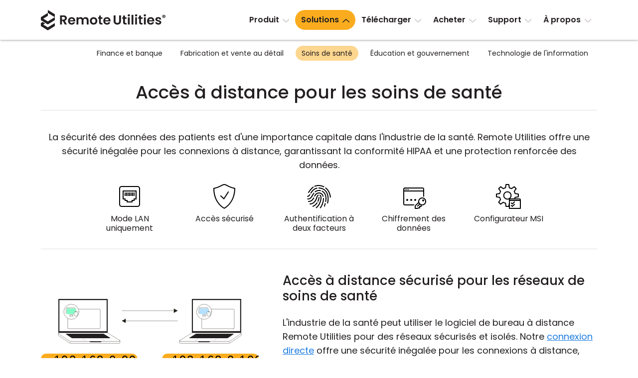

--- FILE ---
content_type: text/html; charset=UTF-8
request_url: https://www.remoteutilities.com/fr/solutions/remote-access-for-healthcare.php
body_size: 5513
content:
<!DOCTYPE html>
<html lang="fr">
<head>
<meta charset="UTF-8">
<meta http-equiv="X-UA-Compatible" content="IE=edge">
<meta name="viewport" content="width=device-width, initial-scale=1">
<!-- The above 3 meta tags *must* come first in the head; any other head content must come *after* these tags -->
<title>Accès à distance pour les soins de santé | Remote Utilities</title>
<meta name="robots" content="index, follow">
<meta name="description" content="Protégez les données des patients avec le logiciel de bureau à distance Remote Utilities. Conformité HIPAA, protection des données renforcée et configuration MSI pour un déploiement massif.">
	<link rel="canonical" href="https://www.remoteutilities.com/fr/solutions/remote-access-for-healthcare.php">
				<link rel="alternate" hreflang="en" href="https://www.remoteutilities.com/solutions/remote-access-for-healthcare.php">
						<link rel="alternate" hreflang="de" href="https://www.remoteutilities.com/de/solutions/remote-access-for-healthcare.php">
						<link rel="alternate" hreflang="es" href="https://www.remoteutilities.com/es/solutions/remote-access-for-healthcare.php">
						<link rel="alternate" hreflang="it" href="https://www.remoteutilities.com/it/solutions/remote-access-for-healthcare.php">
						<link rel="alternate" hreflang="ja" href="https://www.remoteutilities.com/ja/solutions/remote-access-for-healthcare.php">
						<link rel="alternate" hreflang="tr" href="https://www.remoteutilities.com/tr/solutions/remote-access-for-healthcare.php">
						<link rel="alternate" hreflang="ko" href="https://www.remoteutilities.com/ko/solutions/remote-access-for-healthcare.php">
						<link rel="alternate" hreflang="pt-BR" href="https://www.remoteutilities.com/pt-BR/solutions/remote-access-for-healthcare.php">
						<link rel="alternate" hreflang="ar" href="https://www.remoteutilities.com/ar/solutions/remote-access-for-healthcare.php">
						<link rel="alternate" hreflang="he" href="https://www.remoteutilities.com/he/solutions/remote-access-for-healthcare.php">
						<link rel="alternate" hreflang="cs" href="https://www.remoteutilities.com/cs/solutions/remote-access-for-healthcare.php">
						<link rel="alternate" hreflang="sv" href="https://www.remoteutilities.com/sv/solutions/remote-access-for-healthcare.php">
						<link rel="alternate" hreflang="el" href="https://www.remoteutilities.com/el/solutions/remote-access-for-healthcare.php">
						<link rel="alternate" hreflang="pt-PT" href="https://www.remoteutilities.com/pt-PT/solutions/remote-access-for-healthcare.php">
						<link rel="alternate" hreflang="pl" href="https://www.remoteutilities.com/pl/solutions/remote-access-for-healthcare.php">
						<link rel="alternate" hreflang="da" href="https://www.remoteutilities.com/da/solutions/remote-access-for-healthcare.php">
						<link rel="alternate" hreflang="no" href="https://www.remoteutilities.com/no/solutions/remote-access-for-healthcare.php">
						<link rel="alternate" hreflang="zh-Hant" href="https://www.remoteutilities.com/zh-Hant/solutions/remote-access-for-healthcare.php">
						<link rel="alternate" hreflang="zh-Hans" href="https://www.remoteutilities.com/zh-Hans/solutions/remote-access-for-healthcare.php">
						<link rel="alternate" hreflang="nl" href="https://www.remoteutilities.com/nl/solutions/remote-access-for-healthcare.php">
						<link rel="alternate" hreflang="ms" href="https://www.remoteutilities.com/ms/solutions/remote-access-for-healthcare.php">
						<link rel="alternate" hreflang="th" href="https://www.remoteutilities.com/th/solutions/remote-access-for-healthcare.php">
						<link rel="alternate" hreflang="vi" href="https://www.remoteutilities.com/vi/solutions/remote-access-for-healthcare.php">
				<link rel="alternate" hreflang="fr" href="https://www.remoteutilities.com/fr/solutions/remote-access-for-healthcare.php">
	<link rel="alternate" hreflang="x-default" href="https://www.remoteutilities.com/solutions/remote-access-for-healthcare.php">
	<link rel="icon" href="/favicon.ico" type="image/x-icon">
<link rel="icon" href="/favicon.svg" type="image/svg+xml">
<!-- CSS -->
<link href="/bitrix/cache/css/s2/rut2024/template_30f35bdae369eb00155ab93a250a666b/template_30f35bdae369eb00155ab93a250a666b_v1.css?1767073070397149" type="text/css"  data-template-style="true" rel="stylesheet">
<script nonce="1abe79531932b291885983a51b3a55dbeb82fa68a0b5ed7d3c31221f2357e564" async data-id="66468364" src="/js/1e06463d538b43.js" data-skip-moving="true"></script>
<!-- Scripts -->
</head>
<body>
<div id="page">
<header>
<nav class="navbar navbar-expand-lg" id="top-navbar">
<div class="container-md">
<div class="d-flex flex-grow-1 align-items-center justify-content-between">
<div class="logo">
<a class="navbar-brand" href="/fr/"><img alt="remote control software" src="/bitrix/templates/rut2024/images/logo.svg" width="250" height="41"></a>
</div>
<div>
<a class="navbar-toggler" href="#top-mobile-menu" aria-controls="top-menu" aria-expanded="false" aria-label="Toggle navigation">
<span class="navbar-toggler-icon"></span>
</a>
<div class="collapse navbar-collapse" id="top-menu">
	<ul class="navbar-nav">
				<li class="nav-item dropdown"><a class="nav-link dropdown-toggle" href="/fr/product/" role="button" data-bs-toggle="dropdown" aria-expanded="false">Produit</a>
			<ul class="dropdown-menu d-grid cols-2 rows-5">
						<li class="nav-item"><a class="dropdown-item" href="/fr/product/">Visite</a></li>
						<li class="nav-item"><a class="dropdown-item" href="/fr/product/security.php">Sécurité</a></li>
						<li class="nav-item"><a class="dropdown-item" href="/fr/product/screenshots.php">Captures d'écran</a></li>
						<li class="nav-item"><a class="dropdown-item" href="/fr/product/release-notes.php">Notes de version</a></li>
						<li class="nav-item col2"><a class="dropdown-item" href="/fr/product/connection-modes.php">Modes de connexion</a></li>
						<li class="nav-item col2"><a class="dropdown-item" href="/fr/product/unattended-access.php">Accès non surveillé</a></li>
						<li class="nav-item col2"><a class="dropdown-item" href="/fr/product/active-directory-support.php">Support d'Active Directory</a></li>
						<li class="nav-item col2"><a class="dropdown-item" href="/fr/product/msi-configuration.php">Configuration MSI</a></li>
						<li class="nav-item col2"><a class="dropdown-item" href="/fr/product/cloud-and-onpremise.php">Cloud et sur site</a></li>
			</ul></li>			<li class="nav-item dropdown selected"><a class="nav-link dropdown-toggle" href="/fr/solutions/" role="button" data-bs-toggle="dropdown" aria-expanded="false">Solutions</a>
			<ul class="dropdown-menu">
						<li class="nav-item"><a class="dropdown-item" href="/fr/solutions/remote-access-for-finance-and-banking.php">Finance et banque</a></li>
						<li class="nav-item"><a class="dropdown-item" href="/fr/solutions/remote-access-for-manufacturing-and-retail.php">Fabrication et vente au détail</a></li>
						<li class="nav-item selected"><a class="dropdown-item" href="/fr/solutions/remote-access-for-healthcare.php">Soins de santé</a></li>
						<li class="nav-item"><a class="dropdown-item" href="/fr/solutions/remote-access-for-education-and-govt.php">Éducation et gouvernement</a></li>
						<li class="nav-item"><a class="dropdown-item" href="/fr/solutions/remote-access-for-IT.php">Technologie de l'information</a></li>
			</ul></li>			<li class="nav-item dropdown"><a class="nav-link dropdown-toggle" href="/fr/download/" role="button" data-bs-toggle="dropdown" aria-expanded="false">Télécharger</a>
			<ul class="dropdown-menu">
						<li class="nav-item"><a class="dropdown-item" href="/fr/download/">Windows</a></li>
						<li class="nav-item"><a class="dropdown-item" href="/fr/download/mac.php">macOS</a></li>
						<li class="nav-item"><a class="dropdown-item" href="/fr/download/linux.php">Linux</a></li>
						<li class="nav-item"><a class="dropdown-item" href="/fr/download/mobile.php">iOS/Android</a></li>
			</ul></li>			<li class="nav-item dropdown"><a class="nav-link dropdown-toggle" href="/fr/buy/" role="button" data-bs-toggle="dropdown" aria-expanded="false">Acheter</a>
			<ul class="dropdown-menu dropdown-menu-lg-end">
						<li class="nav-item"><a class="dropdown-item" href="/fr/buy/">Acheter en ligne</a></li>
						<li class="nav-item"><a class="dropdown-item" href="/fr/buy/license-assistant.php">Assistant de licence</a></li>
						<li class="nav-item"><a class="dropdown-item" href="/fr/buy/upgrade-form.php">Mettre à niveau votre licence</a></li>
			</ul></li>			<li class="nav-item dropdown"><a class="nav-link dropdown-toggle" href="/fr/support/" role="button" data-bs-toggle="dropdown" aria-expanded="false">Support</a>
			<ul class="dropdown-menu dropdown-menu-lg-end">
						<li class="nav-item"><a class="dropdown-item" href="/fr/support/">Centre de support</a></li>
						<li class="nav-item"><a class="dropdown-item" href="/fr/support/docs/">Documentation</a></li>
						<li class="nav-item"><a class="dropdown-item" href="/fr/support/kb/">Base de connaissances</a></li>
			</ul></li>			<li class="nav-item dropdown"><a class="nav-link dropdown-toggle" href="/fr/about/" role="button" data-bs-toggle="dropdown" aria-expanded="false">À propos</a>
			<ul class="dropdown-menu dropdown-menu-lg-end">
						<li class="nav-item"><a class="dropdown-item" href="/fr/about/">Contactez-nous</a></li>
						<li class="nav-item"><a class="dropdown-item" href="/fr/about/press-room.php">Salle de presse</a></li>
						<li class="nav-item"><a class="dropdown-item" href="/fr/about/write-review.php">Écrire un avis</a></li>
			</ul></li>	</ul>
	</div>
</div>
</div>
</div>
</nav>
	<nav class="d-none d-lg-block" id="section-navbar">
	<div class="container-lg">
	<ul class="nav justify-content-end">
			<li class="nav-link col0">
				<a href="/fr/solutions/remote-access-for-finance-and-banking.php" class="nav-item">
				Finance et banque</a></li>
				<li class="nav-link col0">
				<a href="/fr/solutions/remote-access-for-manufacturing-and-retail.php" class="nav-item">
				Fabrication et vente au détail</a></li>
				<li class="nav-link selected col0">
				<a href="/fr/solutions/remote-access-for-healthcare.php" class="nav-item">
				Soins de santé</a></li>
				<li class="nav-link col0">
				<a href="/fr/solutions/remote-access-for-education-and-govt.php" class="nav-item">
				Éducation et gouvernement</a></li>
				<li class="nav-link col0">
				<a href="/fr/solutions/remote-access-for-IT.php" class="nav-item">
				Technologie de l'information</a></li>
			</ul>
	</div>
	</nav>
	</header>
<main>
 

<div class="container-md">
<h1 class="text-center">Accès à distance pour les soins de santé</h1> 
<hr class="h1">


<p class="text-center">La sécurité des données des patients est d'une importance capitale dans l'industrie de la santé. Remote Utilities offre une sécurité inégalée pour les connexions à distance, garantissant la conformité HIPAA et une protection renforcée des données.</p>


<div class="row justify-content-center text-center mt-4">
<div class="col-5 col-md-2">
 <figure>
  <img src="/images-hires/solutions/lan-only.svg" alt="LAN">
  <figcaption><small>Mode LAN uniquement</small></figcaption>
</figure> 
</div>

<div class="col-5 col-md-2">
 <figure>
  <img src="/images-hires/solutions/security.svg" alt="Sécurité">
  <figcaption><small>Accès sécurisé</small></figcaption>
</figure> 
</div>
<div class="col-5 col-md-2">
 <figure>
  <img src="/images-hires/solutions/two-factor.svg" alt="Authentification à deux facteurs">
  <figcaption><small>Authentification à deux facteurs</small></figcaption>
</figure> 
</div>
<div class="col-5 col-md-2">
 <figure>
  <img src="/images-hires/solutions/encryption.svg" alt="Chiffrement du carnet d'adresses">
  <figcaption><small>Chiffrement des données</small></figcaption>
</figure> 
</div>
<div class="col-5 col-md-2">
 <figure>
  <img src="/images-hires/solutions/msi-configurator.svg" alt="Configurateur MSI">
  <figcaption><small>Configurateur MSI</small></figcaption>
</figure> 
</div>
</div>
<hr class="mt-3">

<div class="row mt-5 mb-4 my-md-0 g-md-5 align-items-center">
<div class="col-md-5 mb-5 mb-md-0">
<img alt="Sécuriser les données des patients avec le logiciel Remote Utilities" src="/images/product/cloud-and-onpremise.php/direct-connection.svg" width="1000" height="318">
</div>
<div class="col-md-7">
<h3 class="mt-0">Accès à distance sécurisé pour les réseaux de soins de santé</h3>
<p>L'industrie de la santé peut utiliser le logiciel de bureau à distance Remote Utilities pour des réseaux sécurisés et isolés. Notre <a href="/fr/support/kb/what-is-a-direct-connection/">connexion directe</a> offre une sécurité inégalée pour les connexions à distance, parfaite pour les fournisseurs de soins de santé et les compagnies d'assurance santé.</p>
</div>
</div>
<hr class="mt-5">
<div class="row my-4 my-md-0 g-md-5 align-items-center">
<div class="col-md-5 order-md-2 mb-5 mb-md-0">
<img alt="Conformité HIPAA et protection des données renforcée" src="/images/product/security.php/data-encryption.svg" width="1000" height="564">
</div>
<div class="col-md-7 order-md-1">
<h3 class="mt-0">Conformité HIPAA et protection des données renforcée</h3>

<p>Nous comprenons l'importance de protéger les données des patients, c'est pourquoi notre logiciel est entièrement <a href="/about/hipaa.php">conforme à la HIPAA</a>. Avec Remote Utilities, la gestion du carnet d'adresses est facile, et l'accès basé sur les autorisations garantit que les données des patients sont protégées à chaque niveau, en plus d'autres mesures de sécurité comme la protection par mot de passe et l'authentification à deux facteurs.</p>


</div>
</div>
<hr class="mt-5">
<div class="row mt-5 mb-4 my-md-0 g-md-5 align-items-center">
<div class="col-md-5 mb-5 mb-md-0">
<img alt="Configuration MSI pour un déploiement massif" src="/images/home/msi-configurator.svg" width="1000" height="318">
</div>
<div class="col-md-7">
<h3 class="mt-0">Configuration MSI pour un déploiement massif</h3>
<p>Remote Utilities est une solution évolutive pour les connexions à distance. Notre logiciel offre la commodité de modules Host et Agent préconfigurés, et le <a href="/fr/support/docs/msi-configuration/">configurateur MSI</a> intégré garantit une installation massive sur les ordinateurs distants du réseau sans tracas.</p>
</div>
</div>

</div>
<!-- Download banner -->
<section class="secondary-bg-color py-4 mt-5">
<div class="container-md">
<h2 class="text-center mt-3 mb-4">Découvrez la puissance de Remote Utilities aujourd'hui</h2>
<p class="text-center m-3"><a class="btn btn-main-bg px-5 py-2" href="/fr/download/mac.php">Télécharger l'essai de 30 jours</a></p>
</div>
</section>
<!-- end of download banner --></main>
<footer>
<div class="container-md">
<div class="row row1 pt-5 pb-lg-4">
<div class="col-lg-4">
<p class="logo"><a href="/fr/"><img alt="remote control software" src="/bitrix/templates/rut2024/images/logo.svg" width="250" height="41"></a></p>
<p>Logiciel d'accès à distance riche en fonctionnalités et sécurisé à un prix abordable.</p>

<p class="ext-links">
<a href="https://x.com/remoteutilities" target="_blank" rel="noopener"><img alt="" src="/images/footer/x.svg" width="30" height="30"></a>

<a href="https://www.facebook.com/RemoteUtilities" target="_blank" rel="noopener"><img alt="" src="/images/footer/facebook.svg" width="30" height="30"></a>


<a href="https://www.linkedin.com/company/remoteutilities/" target="_blank" rel="noopener"><img alt="" src="/images/footer/linkedin.svg" width="30" height="30"></a>

<a href="https://www.youtube.com/remoteutilities" target="_blank" rel="noopener"><img alt="" src="/images/footer/youtube.svg" width="40" height="40"></a>

<a href="https://www.reddit.com/r/remoteutilities/" target="_blank" rel="noopener"><img alt="" src="/images/footer/reddit.svg" width="34" height="34"></a>
</p>
</div>
<div class="col-lg-8 p-0 d-none d-lg-block">
<div class="row">
<div class="col-lg-4 d-none d-lg-block">
<h3>Produit</h3>
<nav>
<ul class="list-unstyled">
<li><a href="/fr/product/">Visite</a></li>
<li><a href="/fr/product/security.php">Sécurité</a></li>
<li><a href="/fr/product/screenshots.php">Captures d'écran</a></li>
<li><a href="/fr/support/docs/">Documentation</a></li>
<li><a href="/fr/support/kb/">Base de connaissances</a></li>
<li><a href="/support/forums/">Communauté</a></li>
</ul>
</nav>
</div>
<div class="col-lg-4 d-none d-lg-block">
<h3>Téléchargements</h3>
<nav>
<ul class="list-unstyled">
<li><a href="/fr/download/">Windows</a></li>
<li><a href="/fr/download/mac.php">macOS</a></li>
<li><a href="/fr/download/linux.php">Linux</a></li>
<li><a href="/fr/download/mobile.php">iOS & Android</a></li>
<li><a href="/fr/download/older-versions.php">Anciennes versions</a></li>
<li><a href="/fr/support/docs/installing-and-uninstalling/">Informations de désinstallation</a></li>
</ul>
</nav>
</div>
<div class="col-lg-4 d-none d-lg-block">
<h3>Légal</h3>
<nav>
<ul class="list-unstyled">
<li><a href="/fr/about/upgrade-policy.php">Politique de mise à niveau</a></li>
<li><a href="/fr/about/privacy-policy.php">Politique de confidentialité</a></li>
<li><a href="/fr/about/support-policy.php">Politique de support</a></li>
<li><a href="/fr/buy/money-back-guarantee.php">Politique de remboursement</a></li>
<li><a href="/fr/about/csa.php">Directives CSA</a></li>
<li><a href="/fr/about/eula.php">EULA</a></li>
</ul>
</nav>
</div>
</div>
</div>
</div>
<nav class="d-lg-none">
<div class="row">
<div class="accordion p-0" id="accordion-bottom-menu">
<div class="accordion-item">
<h3 class="accordion-header">
<button class="accordion-button collapsed" type="button" data-bs-toggle="collapse" data-bs-target="#accordion-bottom-menu1" aria-expanded="false" aria-controls="accordion-bottom-menu1">Produit</button>
</h3>
<div id="accordion-bottom-menu1" class="accordion-collapse collapse">
<div class="accordion-body">
<ul class="list-unstyled">
<li><a href="/fr/product/">Visite</a></li>
<li><a href="/fr/product/security.php">Sécurité</a></li>
<li><a href="/fr/product/screenshots.php">Captures d'écran</a></li>
<li><a href="/fr/support/docs/">Documentation</a></li>
<li><a href="/fr/support/kb/">Base de connaissances</a></li>
<li><a href="/support/forums/">Communauté</a></li>
</ul>
</div>
</div>
</div>
<div class="accordion-item">
<h3 class="accordion-header">
<button class="accordion-button collapsed" type="button" data-bs-toggle="collapse" data-bs-target="#accordion-bottom-menu2" aria-expanded="false" aria-controls="accordion-bottom-menu2">Téléchargements</button>
</h3>
<div id="accordion-bottom-menu2" class="accordion-collapse collapse">
<div class="accordion-body">
<ul class="list-unstyled">
<li><a href="/fr/download/">Windows</a></li>
<li><a href="/fr/download/mac.php">macOS</a></li>
<li><a href="/fr/download/linux.php">Linux</a></li>
<li><a href="/fr/download/mobile.php">iOS & Android</a></li>
<li><a href="/fr/download/older-versions.php">Anciennes versions</a></li>
<li><a href="/fr/support/docs/installing-and-uninstalling/">Informations de désinstallation</a></li>
</ul>
</div>
</div>
</div>
<div class="accordion-item"> 
<h3 class="accordion-header">
<button class="accordion-button collapsed" type="button" data-bs-toggle="collapse" data-bs-target="#accordion-bottom-menu3" aria-expanded="false" aria-controls="accordion-bottom-menu3">Légal</button>
</h3>
<div id="accordion-bottom-menu3" class="accordion-collapse collapse">
<div class="accordion-body">
<ul class="list-unstyled">
<li><a href="/fr/about/upgrade-policy.php">Politique de mise à niveau</a></li>
<li><a href="/fr/about/privacy-policy.php">Politique de confidentialité</a></li>
<li><a href="/fr/about/support-policy.php">Politique de support</a></li>
<li><a href="/fr/buy/money-back-guarantee.php">Politique de remboursement</a></li>
<li><a href="/fr/about/csa.php">Directives CSA</a></li>
<li><a href="/fr/about/eula.php">EULA</a></li>
</ul>
</div>
</div>
</div>
<div class="accordion-item">
<h3 class="accordion-header">
<button class="accordion-button collapsed" type="button" data-bs-toggle="collapse" data-bs-target="#accordion-bottom-menu4" aria-expanded="false" aria-controls="accordion-bottom-menu4">À propos</button>
</h3>
<div id="accordion-bottom-menu4" class="accordion-collapse collapse">
<div class="accordion-body">
<ul class="list-unstyled">
<li><a href="/blog/">Blog</a></li>
<li><a href="/fr/about/press-room.php">Salle de presse</a></li>
<li><a href="/fr/about/write-review.php">Écrire un avis</a></li>
<li><a href="/fr/about/terms.php">Conditions de service</a></li>
<li><a href="/fr/about/">Contactez-nous</a></li>
</ul>
</div>
</div>
</div>
	<div class="accordion-item">
	<h3 class="accordion-header">
	<button class="accordion-button collapsed accordion-lang-item" type="button" data-bs-toggle="collapse" data-bs-target="#accordion-bottom-menu6" aria-expanded="false" aria-controls="accordion-bottom-menu6">Other languages <span class="bi bi-globe ms-2"></span> </button>
	</h3>
	<div id="accordion-bottom-menu6" class="accordion-collapse collapse">
	<div class="accordion-body">
	<ul class="list-unstyled">
		<li><a href="/" class="lang-link">English</a></li>
				<li><a href="/ar/" class="lang-link">العربية</a></li>
						<li><a href="/cs/" class="lang-link">Čeština</a></li>
						<li><a href="/da/" class="lang-link">Dansk</a></li>
						<li><a href="/de/" class="lang-link">Deutsch</a></li>
						<li><a href="/el/" class="lang-link">Ελληνικά</a></li>
						<li><a href="/es/" class="lang-link">Español</a></li>
						<li><a href="/fr/" class="lang-link fw-bold">Français</a></li>
						<li><a href="/he/" class="lang-link">עברית</a></li>
						<li><a href="/it/" class="lang-link">Italiano</a></li>
						<li><a href="/ja/" class="lang-link">日本語</a></li>
						<li><a href="/ko/" class="lang-link">한국어</a></li>
						<li><a href="/ms/" class="lang-link">Bahasa Melayu</a></li>
						<li><a href="/nl/" class="lang-link">Nederlands</a></li>
						<li><a href="/no/" class="lang-link">Norsk</a></li>
						<li><a href="/pl/" class="lang-link">Polski</a></li>
						<li><a href="/pt-BR/" class="lang-link">Português do Brasil</a></li>
						<li><a href="/pt-PT/" class="lang-link">Português</a></li>
						<li><a href="/sv/" class="lang-link">Svenska</a></li>
						<li><a href="/th/" class="lang-link">ไทย</a></li>
						<li><a href="/tr/" class="lang-link">Türkçe</a></li>
						<li><a href="/vi/" class="lang-link">Tiếng Việt</a></li>
						<li><a href="/zh-Hans/" class="lang-link">簡體中文</a></li>
						<li><a href="/zh-Hant/" class="lang-link">繁體中文</a></li>
				</ul>
	</div>
	</div>
	</div>
	</div>
</div>
</nav>
<div class="row row2 pb-4">
<div class="col-lg-auto mb-4 mb-lg-0 d-none d-lg-block">
	<nav>
	<ul class="nav lang-menu">
	<li class="dropup"><span class="dropdown-toggle" data-bs-toggle="dropdown" role="button" aria-expanded="false"><span class="bi bi-globe me-1"></span> Other languages</span>
	<ul class="dropdown-menu multicols-lg-3" id="f-lang">
		<li><a href="/" class="lang-link"><img src="/images/flags/svg/en.svg" alt="English" title="English" width="32" height="32"> <span>English</span></a></li>
				<li><a href="/ar/" class="lang-link"><img src="/images/flags/svg/ar.svg" alt="العربية" title="العربية"  width="32" height="32"> <span>العربية</span></a></li>
						<li><a href="/cs/" class="lang-link"><img src="/images/flags/svg/cs.svg" alt="Čeština" title="Čeština"  width="32" height="32"> <span>Čeština</span></a></li>
						<li><a href="/da/" class="lang-link"><img src="/images/flags/svg/da.svg" alt="Dansk" title="Dansk"  width="32" height="32"> <span>Dansk</span></a></li>
						<li><a href="/de/" class="lang-link"><img src="/images/flags/svg/de.svg" alt="Deutsch" title="Deutsch"  width="32" height="32"> <span>Deutsch</span></a></li>
						<li><a href="/el/" class="lang-link"><img src="/images/flags/svg/el.svg" alt="Ελληνικά" title="Ελληνικά"  width="32" height="32"> <span>Ελληνικά</span></a></li>
						<li><a href="/es/" class="lang-link"><img src="/images/flags/svg/es.svg" alt="Español" title="Español"  width="32" height="32"> <span>Español</span></a></li>
						<li><a href="/fr/" class="lang-link fw-bold"><img src="/images/flags/svg/fr.svg" alt="Français" title="Français"  width="32" height="32"> <span>Français</span></a></li>
						<li><a href="/he/" class="lang-link"><img src="/images/flags/svg/he.svg" alt="עברית" title="עברית"  width="32" height="32"> <span>עברית</span></a></li>
						<li><a href="/it/" class="lang-link"><img src="/images/flags/svg/it.svg" alt="Italiano" title="Italiano"  width="32" height="32"> <span>Italiano</span></a></li>
						<li><a href="/ja/" class="lang-link"><img src="/images/flags/svg/ja.svg" alt="日本語" title="日本語"  width="32" height="32"> <span>日本語</span></a></li>
						<li><a href="/ko/" class="lang-link"><img src="/images/flags/svg/ko.svg" alt="한국어" title="한국어"  width="32" height="32"> <span>한국어</span></a></li>
						<li><a href="/ms/" class="lang-link"><img src="/images/flags/svg/ms.svg" alt="Bahasa Melayu" title="Bahasa Melayu"  width="32" height="32"> <span>Bahasa Melayu</span></a></li>
						<li><a href="/nl/" class="lang-link"><img src="/images/flags/svg/nl.svg" alt="Nederlands" title="Nederlands"  width="32" height="32"> <span>Nederlands</span></a></li>
						<li><a href="/no/" class="lang-link"><img src="/images/flags/svg/no.svg" alt="Norsk" title="Norsk"  width="32" height="32"> <span>Norsk</span></a></li>
						<li><a href="/pl/" class="lang-link"><img src="/images/flags/svg/pl.svg" alt="Polski" title="Polski"  width="32" height="32"> <span>Polski</span></a></li>
						<li><a href="/pt-BR/" class="lang-link"><img src="/images/flags/svg/pt-BR.svg" alt="Português do Brasil" title="Português do Brasil"  width="32" height="32"> <span>Português do Brasil</span></a></li>
						<li><a href="/pt-PT/" class="lang-link"><img src="/images/flags/svg/pt-PT.svg" alt="Português" title="Português"  width="32" height="32"> <span>Português</span></a></li>
						<li><a href="/sv/" class="lang-link"><img src="/images/flags/svg/sv.svg" alt="Svenska" title="Svenska"  width="32" height="32"> <span>Svenska</span></a></li>
						<li><a href="/th/" class="lang-link"><img src="/images/flags/svg/th.svg" alt="ไทย" title="ไทย"  width="32" height="32"> <span>ไทย</span></a></li>
						<li><a href="/tr/" class="lang-link"><img src="/images/flags/svg/tr.svg" alt="Türkçe" title="Türkçe"  width="32" height="32"> <span>Türkçe</span></a></li>
						<li><a href="/vi/" class="lang-link"><img src="/images/flags/svg/vi.svg" alt="Tiếng Việt" title="Tiếng Việt"  width="32" height="32"> <span>Tiếng Việt</span></a></li>
						<li><a href="/zh-Hans/" class="lang-link"><img src="/images/flags/svg/zh-Hans.svg" alt="簡體中文" title="簡體中文"  width="32" height="32"> <span>簡體中文</span></a></li>
						<li><a href="/zh-Hant/" class="lang-link"><img src="/images/flags/svg/zh-Hant.svg" alt="繁體中文" title="繁體中文"  width="32" height="32"> <span>繁體中文</span></a></li>
				</ul>
	</li>
	</ul>
	</nav>
	</div>
<div class="col-lg spelling-container text-lg-end">
	<img alt="" src="/images/footer/icons8-translation.svg" width="16" height="16" class="me-1"> Ce site web est traduit automatiquement. En cas de divergence, la version anglaise prévaut comme source principale.	</div>
</div>
</div>
<div class="row3 py-4">
<div class="container-md">
<nav id="bottom-menu" class="mb-4">
<ul class="nav vertical-bar justify-content-lg-center">
<li class="nav-item"><a class="nav-link" href="/blog/">Blog</a></li>
<li class="nav-item"><a class="nav-link" href="/fr/about/press-room.php">Salle de presse</a></li>
<li class="nav-item"><a class="nav-link" href="/fr/about/write-review.php">Écrire un avis</a></li>
<li class="nav-item"><a class="nav-link" href="/fr/about/terms.php">Conditions de service</a></li>
<li class="nav-item"><a class="nav-link" href="/fr/about/">Contactez-nous</a></li>
</ul>
</nav>
<div class="text-center">
© 2010 - 2026 Remote Utilities et le logo Remote Utilities sont soit des marques déposées soit des marques de Remote Utilities Pte. Ltd. aux États-Unis et dans d'autres pays. Tous droits réservés.</div>
</div>
</div>
</footer>
</div>
	<nav class="d-lg-none" id="top-mobile-menu">
	<ul>
				<li><a href="/fr/product/">Produit</a>
			<ul>
						<li><a href="/fr/product/">Visite</a></li>
						<li><a href="/fr/product/security.php">Sécurité</a></li>
						<li><a href="/fr/product/screenshots.php">Captures d'écran</a></li>
						<li><a href="/fr/product/release-notes.php">Notes de version</a></li>
						<li><a href="/fr/product/connection-modes.php">Modes de connexion</a></li>
						<li><a href="/fr/product/unattended-access.php">Accès non surveillé</a></li>
						<li><a href="/fr/product/active-directory-support.php">Support d'Active Directory</a></li>
						<li><a href="/fr/product/msi-configuration.php">Configuration MSI</a></li>
						<li><a href="/fr/product/cloud-and-onpremise.php">Cloud et sur site</a></li>
			</ul></li>			<li class="selected"><a href="/fr/solutions/">Solutions</a>
			<ul>
						<li><a href="/fr/solutions/remote-access-for-finance-and-banking.php">Finance et banque</a></li>
						<li><a href="/fr/solutions/remote-access-for-manufacturing-and-retail.php">Fabrication et vente au détail</a></li>
						<li class="selected"><a href="/fr/solutions/remote-access-for-healthcare.php">Soins de santé</a></li>
						<li><a href="/fr/solutions/remote-access-for-education-and-govt.php">Éducation et gouvernement</a></li>
						<li><a href="/fr/solutions/remote-access-for-IT.php">Technologie de l'information</a></li>
			</ul></li>			<li><a href="/fr/download/">Télécharger</a>
			<ul>
						<li><a href="/fr/download/">Windows</a></li>
						<li><a href="/fr/download/mac.php">macOS</a></li>
						<li><a href="/fr/download/linux.php">Linux</a></li>
						<li><a href="/fr/download/mobile.php">iOS/Android</a></li>
			</ul></li>			<li><a href="/fr/buy/">Acheter</a>
			<ul>
						<li><a href="/fr/buy/">Acheter en ligne</a></li>
						<li><a href="/fr/buy/license-assistant.php">Assistant de licence</a></li>
						<li><a href="/fr/buy/upgrade-form.php">Mettre à niveau votre licence</a></li>
			</ul></li>			<li><a href="/fr/support/">Support</a>
			<ul>
						<li><a href="/fr/support/">Centre de support</a></li>
						<li><a href="/fr/support/docs/">Documentation</a></li>
						<li><a href="/fr/support/kb/">Base de connaissances</a></li>
			</ul></li>			<li><a href="/fr/about/">À propos</a>
			<ul>
						<li><a href="/fr/about/">Contactez-nous</a></li>
						<li><a href="/fr/about/press-room.php">Salle de presse</a></li>
						<li><a href="/fr/about/write-review.php">Écrire un avis</a></li>
			</ul></li>	</ul>
	</nav>
	
<!-- JSON-LD -->
<script nonce="1abe79531932b291885983a51b3a55dbeb82fa68a0b5ed7d3c31221f2357e564" type="application/ld+json">
{
	"@context": "https://schema.org",
	"@type": "Organization",
	"url": "https://www.remoteutilities.com/",
	"logo": "https://www.remoteutilities.com/bitrix/templates/rut2024/images/logo.svg"
}
</script>
<!-- End JSON-LD -->
<script nonce="1abe79531932b291885983a51b3a55dbeb82fa68a0b5ed7d3c31221f2357e564">
const SITE_LANG = 'fr';
const SITE_PATH = '/fr';
</script>


<script nonce="1abe79531932b291885983a51b3a55dbeb82fa68a0b5ed7d3c31221f2357e564"  src="/bitrix/cache/js/s2/rut2024/template_a0b20ee2ff1dbbd2fec0c13c18f4e61e/template_a0b20ee2ff1dbbd2fec0c13c18f4e61e_v1.js?1767026556300498"></script>

<script defer src="https://static.cloudflareinsights.com/beacon.min.js/vcd15cbe7772f49c399c6a5babf22c1241717689176015" integrity="sha512-ZpsOmlRQV6y907TI0dKBHq9Md29nnaEIPlkf84rnaERnq6zvWvPUqr2ft8M1aS28oN72PdrCzSjY4U6VaAw1EQ==" nonce="1abe79531932b291885983a51b3a55dbeb82fa68a0b5ed7d3c31221f2357e564" data-cf-beacon='{"version":"2024.11.0","token":"175a14d385734136aec1faf5618c4dba","server_timing":{"name":{"cfCacheStatus":true,"cfEdge":true,"cfExtPri":true,"cfL4":true,"cfOrigin":true,"cfSpeedBrain":true},"location_startswith":null}}' crossorigin="anonymous"></script>
</body>
</html>

--- FILE ---
content_type: image/svg+xml
request_url: https://www.remoteutilities.com/images-hires/solutions/encryption.svg
body_size: 497
content:
<svg fill="#000000" xmlns="http://www.w3.org/2000/svg"  viewBox="0 0 50 50" width="50px" height="50px"><path d="M 7 7 C 5.346 7 4 8.346 4 10 L 4 40 C 4 41.654 5.346 43 7 43 L 24.871094 43 L 26.871094 41 L 7 41 C 6.448 41 6 40.551 6 40 L 6 15 L 44 15 L 44 25.201172 C 44.002 25.201172 44.003859 25.202125 44.005859 25.203125 C 44.346859 25.273125 44.680813 25.360844 45.007812 25.464844 C 45.057812 25.480844 45.10625 25.503531 45.15625 25.519531 C 45.43225 25.611531 45.70375 25.711172 45.96875 25.826172 C 45.97875 25.830172 45.988047 25.833891 45.998047 25.837891 L 45.998047 10 C 45.998047 8.346 44.652047 7 42.998047 7 L 7 7 z M 7 9 L 43 9 C 43.552 9 44 9.449 44 10 L 44 13 L 6 13 L 6 10 C 6 9.449 6.448 9 7 9 z M 8 10 A 1 1 0 0 0 7 11 A 1 1 0 0 0 8 12 A 1 1 0 0 0 9 11 A 1 1 0 0 0 8 10 z M 11 10 A 1 1 0 0 0 10 11 A 1 1 0 0 0 11 12 A 1 1 0 0 0 12 11 A 1 1 0 0 0 11 10 z M 14 10 A 1 1 0 0 0 13 11 A 1 1 0 0 0 14 12 A 1 1 0 0 0 15 11 A 1 1 0 0 0 14 10 z M 42 27 C 37.6 27 34 30.6 34 35 C 34 35.5 34.099219 36 34.199219 36.5 L 27.400391 43.300781 C 27.200391 43.500781 27.099609 43.7 27.099609 44 L 27.099609 49 C 27.099609 49.6 27.499609 50 28.099609 50 L 33 50 C 33.3 50 33.499219 49.899219 33.699219 49.699219 L 34.400391 49 L 37 49 C 37.6 49 38 48.6 38 48 L 38 46 L 40 46 C 40.6 46 41 45.6 41 45 L 41 42.900391 C 41.3 43.000391 41.7 43 42 43 C 46.4 43 50 39.4 50 35 C 50 30.6 46.4 27 42 27 z M 42 29 C 45.3 29 48 31.7 48 35 C 48 38.3 45.3 41 42 41 C 38.7 41 36 38.3 36 35 C 36 31.7 38.7 29 42 29 z M 12 30 A 2 2 0 0 0 10 32 A 2 2 0 0 0 12 34 A 2 2 0 0 0 14 32 A 2 2 0 0 0 12 30 z M 20 30 A 2 2 0 0 0 18 32 A 2 2 0 0 0 20 34 A 2 2 0 0 0 22 32 A 2 2 0 0 0 20 30 z M 28 30 A 2 2 0 0 0 26 32 A 2 2 0 0 0 28 34 A 2 2 0 0 0 30 32 A 2 2 0 0 0 28 30 z M 44 31 C 42.9 31 42 31.9 42 33 C 42 34.1 42.9 35 44 35 C 45.1 35 46 34.1 46 33 C 46 31.9 45.1 31 44 31 z M 34.800781 38.599609 C 35.100781 39.099609 35.400781 39.599609 35.800781 40.099609 L 32.199219 43.699219 C 31.799219 44.099219 31.799219 44.699609 32.199219 45.099609 C 32.399219 45.299609 32.700391 45.400391 32.900391 45.400391 C 33.100391 45.400391 33.399609 45.299609 33.599609 45.099609 L 37.300781 41.400391 C 37.800781 41.800391 38.4 42.200391 39 42.400391 L 38.900391 42.400391 L 38.900391 44 L 36.900391 44 C 36.300391 44 35.900391 44.4 35.900391 45 L 35.900391 47 L 33.900391 47 C 33.600391 47 33.399219 47.100781 33.199219 47.300781 L 32.5 48 L 29 48 L 29 44.400391 L 34.800781 38.599609 z"/></svg>

--- FILE ---
content_type: image/svg+xml
request_url: https://www.remoteutilities.com/images/home/msi-configurator.svg
body_size: 9669
content:
<?xml version="1.0" encoding="UTF-8"?>
<svg width="849.32" height="537.23" version="1.1" viewBox="0 0 849.32 537.23" xmlns="http://www.w3.org/2000/svg"><defs><style>.cls-1{fill:#faac1e;}.cls-1,.cls-2,.cls-3{stroke-width:0px;}.cls-2{fill:#1e1b16;}.cls-3{fill:#fcf5e5;}</style></defs><path class="cls-2" d="m651.88 453.11h-461.92c-11.66 0-21.144-9.484-21.144-21.145v-307.32c0-11.658 9.484-21.145 21.144-21.145h461.92c11.658 0 21.144 9.487 21.144 21.145v307.32c0 11.661-9.486 21.145-21.144 21.145zm-461.92-348.59c-11.1 0-20.126 9.026-20.126 20.126v307.32c0 11.101 9.026 20.127 20.126 20.127h461.92c11.1 0 20.125-9.026 20.125-20.127v-307.32c0-11.1-9.025-20.126-20.125-20.126z"/><path class="cls-2" d="m672.52 141.26h-503.2c-0.222 0-0.397-0.177-0.397-0.398 0-0.222 0.175-0.4 0.397-0.4h503.2c0.223 0 0.398 0.178 0.398 0.4 0 0.221-0.175 0.398-0.398 0.398z"/><path class="cls-2" d="m208.29 129.77c-0.053-3.567-0.053-7.127 0-10.694l-0.934 0.252c1.43 2.152 2.855 4.302 4.286 6.462 0.199 0.298 0.681 0.352 0.866 0 1.125-2.151 2.251-4.302 3.376-6.462l-0.934-0.252c0.237 3.115 0.483 6.232 0.72 9.347 0.038 0.452 0.068 0.895 0.106 1.347 0.047 0.637 1.049 0.644 1.004 0-0.237-3.115-0.483-6.231-0.72-9.346-0.038-0.452-0.069-0.897-0.107-1.348-0.039-0.451-0.688-0.728-0.935-0.253-1.125 2.152-2.25 4.303-3.376 6.461h0.866c-1.431-2.151-2.856-4.302-4.287-6.461-0.268-0.406-0.927-0.26-0.935 0.253-0.052 3.567-0.052 7.127 0 10.694 8e-3 0.644 1.011 0.644 1.004 0z"/><path class="cls-2" d="m225.03 118.96c-1.302-0.529-3.002-0.414-4.02 0.642-1.018 1.057-1.155 2.832-0.015 3.804 0.703 0.606 1.577 0.59 2.45 0.621 0.872 0.031 1.714 0.383 2.196 1.156 0.766 1.217 0.161 2.717-0.971 3.453-1.202 0.78-2.841 0.888-4.058 0.084-0.536-0.352-1.041 0.513-0.506 0.865 2.213 1.462 5.726 0.505 6.668-2.035 0.551-1.479-0.038-3.102-1.339-3.952-0.812-0.535-1.684-0.535-2.618-0.573-0.804-0.031-1.524-0.391-1.608-1.264-0.076-0.818 0.444-1.592 1.195-1.906 0.75-0.313 1.622-0.23 2.365 0.077 0.597 0.244 0.858-0.728 0.268-0.965z"/><path class="cls-2" d="m231.82 129.83c0.092-1.639 0-3.307 0-4.952-0.015-1.953-0.03-3.905-0.038-5.865 0-0.643-1.003-0.643-1.003 0 0 1.952 0.024 3.904 0.038 5.865 9e-3 1.645 0.099 3.306 0 4.952-0.038 0.642 0.965 0.642 1.003 0z"/><rect class="cls-1" x="186.05" y="117.17" width="14.499" height="14.499" rx="4.72" ry="4.72"/><path class="cls-1" d="m196.93 132h-7.264c-2.182 0-3.951-1.776-3.951-3.95v-7.265c0-2.182 1.769-3.95 3.951-3.95h7.264c2.181 0 3.951 1.768 3.951 3.95v7.265c0 2.181-1.77 3.95-3.951 3.95zm-7.264-14.499c-1.815 0-3.285 1.469-3.285 3.284v7.265c0 1.814 1.47 3.284 3.285 3.284h7.264c1.815 0 3.284-1.47 3.284-3.284v-7.265c0-1.815-1.469-3.284-3.284-3.284z"/><path class="cls-2" d="m628.15 132.45c-0.106 0-0.215-0.039-0.291-0.122-0.153-0.161-0.146-0.414 0.015-0.567l16.169-15.257c0.16-0.154 0.413-0.145 0.565 0.015 0.154 0.161 0.146 0.414-0.014 0.566l-16.168 15.257c-0.077 0.076-0.177 0.108-0.276 0.108z"/><path class="cls-2" d="m643.87 132.9c-0.107 0-0.215-0.038-0.291-0.123l-15.257-16.167c-0.153-0.16-0.146-0.414 0.015-0.567s0.414-0.145 0.567 0.016l15.258 16.168c0.152 0.16 0.145 0.413-0.016 0.566-0.076 0.076-0.175 0.107-0.276 0.107z"/><path class="cls-1" d="m616.78 132.45h-10.061c-1.775 0-3.223-1.447-3.223-3.223v-10.059c0-1.776 1.448-3.223 3.223-3.223h10.061c1.774 0 3.223 1.447 3.223 3.223v10.059c0 1.776-1.449 3.223-3.223 3.223zm-10.061-15.716c-1.339 0-2.426 1.087-2.426 2.426v10.059c0 1.34 1.087 2.427 2.426 2.427h10.061c1.338 0 2.425-1.087 2.425-2.427v-10.059c0-1.339-1.087-2.426-2.425-2.426z"/><path class="cls-2" d="m596.01 124.59h-15.441c-0.222 0-0.397-0.177-0.397-0.398 0-0.222 0.175-0.398 0.397-0.398h15.441c0.223 0 0.399 0.176 0.399 0.398 0 0.221-0.176 0.398-0.399 0.398z"/><path class="cls-1" d="m226.49 202.79h367.71c5.35 0 9.699 4.348 9.699 9.699v173.73c0 5.351-4.349 9.699-9.699 9.699h-358.01c-5.352 0-9.7-4.348-9.7-9.699z"/><path class="cls-1" d="m594.2 396.25h-358.01c-5.535 0-10.037-4.501-10.037-10.036v-183.76h368.05c5.535 0 10.036 4.501 10.036 10.036v173.73c0 5.535-4.501 10.036-10.036 10.036zm-367.37-193.13v183.09c0 5.166 4.203 9.37 9.37 9.37h358.01c5.168 0 9.371-4.204 9.371-9.37v-173.73c0-5.168-4.203-9.37-9.371-9.37h-367.37z"/><path class="cls-1" d="m234.84 182.11h53.251c4.609 0 8.352 3.743 8.352 8.351v12.325h-69.963v-12.325c0-4.608 3.744-8.351 8.352-8.351z"/><path class="cls-1" d="m296.79 203.12h-70.628v-12.662c0-4.793 3.897-8.687 8.688-8.687h53.251c4.793 0 8.689 3.894 8.689 8.687zm-69.962-0.666h69.296v-11.996c0-4.425-3.598-8.023-8.023-8.023h-53.251c-4.424 0-8.022 3.598-8.022 8.023z"/><path class="cls-2" d="m340.72 203.1c-0.176 0-0.314-0.145-0.314-0.314v-12.034c0-4.593-3.736-8.329-8.329-8.329h-26.977c-4.593 0-8.329 3.736-8.329 8.329v12.034c0 0.177-0.146 0.314-0.314 0.314s-0.313-0.145-0.313-0.314v-12.034c0-4.945 4.018-8.965 8.963-8.965h26.978c4.945 0 8.964 4.02 8.964 8.965v12.034c0 0.177-0.145 0.314-0.313 0.314z"/><rect class="cls-3" x="245.41" y="231.39" width="15.501" height="15.501" rx="3.6" ry="3.6"/><rect class="cls-3" x="273.96" y="231.39" width="97.744" height="15.501" rx="9.18" ry="9.18"/><path class="cls-2" d="m272.42 278.62h-9.983c-1.693 0-3.078-1.377-3.078-3.076v-9.983c0-1.692 1.378-3.077 3.078-3.077h9.983c1.691 0 3.069 1.378 3.069 3.077v9.983c0 1.692-1.378 3.076-3.069 3.076zm-9.983-15.501c-1.347 0-2.443 1.096-2.443 2.442v9.983c0 1.347 1.096 2.442 2.443 2.442h9.983c1.347 0 2.441-1.095 2.441-2.442v-9.983c0-1.346-1.094-2.442-2.441-2.442z"/><path class="cls-2" d="m378.96 278.62h-83.696c-4.049 0-7.341-3.29-7.341-7.34v-1.448c0-4.049 3.292-7.34 7.341-7.34h83.696c4.049 0 7.341 3.291 7.341 7.34v1.448c0 4.05-3.292 7.34-7.341 7.34zm-83.696-15.501c-3.697 0-6.706 3.008-6.706 6.706v1.447c0 3.698 3.009 6.706 6.706 6.706h83.696c3.698 0 6.707-3.008 6.707-6.706v-1.447c0-3.698-3.009-6.706-6.707-6.706z"/><path class="cls-2" d="m286.7 307.42h-9.982c-1.692 0-3.07-1.379-3.07-3.07v-9.982c0-1.693 1.378-3.071 3.07-3.071h9.982c1.691 0 3.071 1.378 3.071 3.071v9.982c0 1.691-1.38 3.07-3.071 3.07zm-9.982-15.503c-1.348 0-2.442 1.095-2.442 2.443v9.982c0 1.348 1.094 2.442 2.442 2.442h9.982c1.348 0 2.442-1.094 2.442-2.442v-9.982c0-1.348-1.094-2.443-2.442-2.443z"/><path class="cls-2" d="m393.23 307.42h-83.696c-4.049 0-7.342-3.292-7.342-7.342v-1.446c0-4.05 3.293-7.342 7.342-7.342h83.696c4.051 0 7.341 3.292 7.341 7.342v1.446c0 4.05-3.29 7.342-7.341 7.342zm-83.696-15.503c-3.697 0-6.705 3.009-6.705 6.708v1.446c0 3.697 3.008 6.705 6.705 6.705h83.696c3.698 0 6.706-3.008 6.706-6.705v-1.446c0-3.699-3.008-6.708-6.706-6.708z"/><path class="cls-2" d="m286.7 367.63h-9.982c-1.692 0-3.07-1.379-3.07-3.069v-9.983c0-1.693 1.378-3.07 3.07-3.07h9.982c1.691 0 3.071 1.377 3.071 3.07v9.983c0 1.69-1.38 3.069-3.071 3.069zm-9.982-15.502c-1.348 0-2.442 1.094-2.442 2.442v9.982c0 1.348 1.094 2.442 2.442 2.442h9.982c1.348 0 2.442-1.094 2.442-2.442v-9.982c0-1.348-1.094-2.442-2.442-2.442z"/><path class="cls-2" d="m530.05 367.63h-219.79c-4.449 0-8.069-3.621-8.069-8.069s3.62-8.069 8.069-8.069h219.79c4.447 0 8.069 3.621 8.069 8.069s-3.622 8.069-8.069 8.069zm-219.79-15.502c-4.096 0-7.433 3.33-7.433 7.433s3.337 7.433 7.433 7.433h219.79c4.096 0 7.433-3.337 7.433-7.433 0-4.095-3.337-7.433-7.433-7.433z"/><path class="cls-3" d="m382.58 339.01h-83.696c-4.05 0-7.342-3.291-7.342-7.341v-1.447c0-4.049 3.292-7.341 7.342-7.341h83.696c4.05 0 7.34 3.292 7.34 7.341v1.447c0 4.05-3.29 7.341-7.34 7.341zm-83.696-15.502c-3.697 0-6.705 3.009-6.705 6.706v1.448c0 3.697 3.008 6.706 6.705 6.706h83.696c3.698 0 6.706-3.009 6.706-6.706v-1.448c0-3.697-3.008-6.706-6.706-6.706z"/><path class="cls-2" d="m597.43 430.06h-36.523c-3.851 0-6.982-3.132-6.982-6.982v-3.827c0-3.851 3.131-6.983 6.982-6.983h36.523c3.85 0 6.981 3.132 6.981 6.983v3.827c0 3.85-3.131 6.982-6.981 6.982zm-36.523-16.765c-3.284 0-5.957 2.671-5.957 5.956v3.827c0 3.284 2.673 5.955 5.957 5.955h36.523c3.285 0 5.956-2.671 5.956-5.955v-3.827c0-3.285-2.671-5.956-5.956-5.956z"/><rect class="cls-1" x="488.34" y="412.78" width="49.462" height="16.765" rx="8.45" ry="8.45"/><path class="cls-1" d="m531.33 429.88h-36.524c-3.751 0-6.805-3.055-6.805-6.799v-3.827c0-3.751 3.054-6.798 6.805-6.798h36.524c3.751 0 6.805 3.054 6.805 6.798v3.827c0 3.752-3.054 6.799-6.805 6.799zm-36.524-16.766c-3.383 0-6.131 2.749-6.131 6.133v3.827c0 3.383 2.755 6.133 6.131 6.133h36.524c3.384 0 6.131-2.75 6.131-6.133v-3.827c0-3.384-2.754-6.133-6.131-6.133z"/><path class="cls-2" d="m142.43 162.64c-1.439-2.205-2.894-4.325-4.333-6.293l0.772-0.567c1.448 1.984 2.917 4.111 4.356 6.332l-0.802 0.521zm-9.026-12.309c-1.677-2.007-3.399-3.905-5.122-5.65l0.681-0.674c1.74 1.76 3.477 3.682 5.168 5.711l-0.735 0.613zm-58.005-2.044c-1.829 0-3.43-0.223-4.754-0.667l0.3-0.911c1.231 0.406 2.724 0.613 4.454 0.613 0.307 0 0.544 0 0.827-0.015 0.728-0.024 1.432-0.085 2.09-0.177l0.131 0.949c-0.69 0.099-1.425 0.161-2.19 0.184-0.29 7e-3 -0.574 0.016-0.85 0.016h-8e-3zm10.067-3.66-0.735-0.612c1.256-1.516 1.899-3.544 1.899-6.041 0-0.275 0-0.558-0.023-0.842l0.957-0.054c0.015 0.299 0.023 0.598 0.023 0.889 0 2.725-0.712 4.96-2.121 6.652zm-19.566-3.047v-0.307c0-2.158 0.841-4.699 2.372-7.172l0.811 0.505c-1.438 2.319-2.227 4.685-2.227 6.667v0.269zm56.802-2.074c-1.975-1.661-4.027-3.2-6.078-4.57l0.535-0.797c2.082 1.394 4.158 2.948 6.163 4.631l-0.612 0.736zm-12.655-8.398c-2.288-1.156-4.639-2.175-6.973-3.031l0.329-0.904c2.374 0.865 4.754 1.898 7.08 3.077l-0.427 0.858zm-25.139-1.279c-0.851-2.235-2.013-4.585-3.361-6.782l0.819-0.498c1.378 2.243 2.573 4.647 3.445 6.942l-0.895 0.346zm-10.825-0.742-0.582-0.766c0.872-0.666 1.776-1.233 2.678-1.684 1.364-0.682 2.842-1.24 4.38-1.647l0.245 0.928c-1.478 0.39-2.885 0.918-4.195 1.576-0.849 0.421-1.699 0.957-2.526 1.585zm21.695-3.124c-2.61-0.551-5.136-0.85-7.51-0.887l0.016-0.958c2.434 0.038 5.022 0.344 7.693 0.904l-0.199 0.933zm-18.794-8.935c-0.812-0.849-1.6-1.552-2.342-2.096-1.111-0.811-2.343-1.623-3.667-2.405l0.49-0.826c1.347 0.796 2.603 1.623 3.744 2.457 0.788 0.582 1.621 1.325 2.472 2.213l-0.69 0.667zm-12.792-7.952c-2.189-0.973-4.578-1.906-7.097-2.788l0.314-0.903c2.549 0.888 4.961 1.838 7.173 2.818zm-14.385-5.076c-2.372-0.674-4.86-1.31-7.401-1.891l0.213-0.935c2.558 0.59 5.068 1.226 7.456 1.9l-0.26 0.926zm-14.889-3.437c-2.465-0.46-5.007-0.872-7.548-1.241l0.137-0.949c2.549 0.368 5.107 0.788 7.587 1.249zm-15.135-2.197c-2.54-0.269-5.106-0.498-7.616-0.666l0.069-0.958c2.526 0.169 5.106 0.399 7.655 0.674l-0.099 0.95zm-15.257-1.034c-1.523-0.038-3.047-0.062-4.524-0.062v-0.956c1.486 0 3.016 0.023 4.548 0.061z"/><path class="cls-2" d="m141.37 291.9-0.528-0.681 0.751-0.59 0.536 0.682zm-5.412-6.552c-1.685-1.915-3.438-3.791-5.206-5.581l0.681-0.673c1.784 1.806 3.545 3.697 5.244 5.626l-0.719 0.635zm-10.717-10.856c-1.883-1.699-3.843-3.36-5.819-4.946l0.597-0.749c1.992 1.592 3.958 3.26 5.865 4.976l-0.643 0.711zm-11.912-9.532c-2.059-1.461-4.203-2.877-6.363-4.224l0.506-0.812c2.175 1.354 4.326 2.786 6.409 4.256zm-12.953-8.068c-2.213-1.209-4.501-2.373-6.806-3.46l0.415-0.865c2.318 1.095 4.623 2.266 6.858 3.484l-0.459 0.841zm-13.802-6.522c-2.343-0.95-4.747-1.853-7.151-2.671l0.314-0.904c2.419 0.828 4.846 1.739 7.204 2.694l-0.36 0.888zm-14.446-4.953c-2.428-0.689-4.915-1.324-7.403-1.891l0.214-0.933c2.503 0.566 5.006 1.209 7.449 1.906zm-14.898-3.391c-2.495-0.437-5.036-0.804-7.555-1.11l0.115-0.949c2.534 0.306 5.098 0.681 7.608 1.117l-0.16 0.942zm-38.008-1.202-0.146-0.949c2.281-0.345 4.861-0.598 7.671-0.759l0.053 0.958c-2.778 0.152-5.327 0.405-7.578 0.743zm22.843-0.612c-2.564-0.168-5.136-0.268-7.632-0.291v-0.957c2.526 0.023 5.114 0.122 7.701 0.298l-0.061 0.957z"/><path class="cls-2" d="m14.361 399.51-0.062-0.957c1.011-0.06 2.038-0.129 3.071-0.206l0.069 0.957c-1.041 0.076-2.067 0.145-3.085 0.206zm10.733-0.903-0.099-0.949c2.487-0.261 5.045-0.574 7.601-0.912l0.13 0.95c-2.563 0.345-5.128 0.651-7.625 0.911zm15.227-2.029-0.153-0.948c2.495-0.399 5.037-0.836 7.547-1.295l0.177 0.942c-2.519 0.467-5.068 0.904-7.571 1.301zm15.104-2.778-0.199-0.934c2.495-0.521 5.007-1.073 7.478-1.646l0.215 0.933c-2.48 0.575-4.999 1.134-7.501 1.654zm14.958-3.476-0.237-0.925c2.458-0.629 4.945-1.302 7.395-1.992l0.26 0.927c-2.457 0.689-4.953 1.363-7.418 1.998zm14.783-4.165-0.284-0.918c2.457-0.757 4.908-1.546 7.288-2.35l0.306 0.911c-2.38 0.804-4.846 1.591-7.303 2.357zm14.545-4.899-0.33-0.896c2.428-0.896 4.832-1.814 7.144-2.747l0.359 0.887c-2.32 0.935-4.732 1.86-7.173 2.756zm14.254-5.734-0.382-0.872c2.365-1.041 4.7-2.121 6.943-3.208l0.414 0.866c-2.26 1.094-4.602 2.173-6.975 3.223zm13.826-6.714-0.452-0.842c2.297-1.232 4.531-2.503 6.644-3.774l0.491 0.819c-2.129 1.28-4.379 2.558-6.683 3.797zm13.167-7.938-0.543-0.789c2.167-1.476 4.24-2.993 6.162-4.501l0.589 0.751c-1.944 1.524-4.035 3.055-6.216 4.539z"/><path class="cls-2" d="m267.61 76.683-0.055-0.956c2.549-0.145 5.084-0.452 7.541-0.927l0.183 0.942c-2.494 0.475-5.076 0.795-7.662 0.941zm-7.717-0.044c-2.512-0.17-5.083-0.492-7.656-0.951l0.169-0.942c2.534 0.461 5.067 0.774 7.548 0.935zm-15.158-2.703c-2.419-0.69-4.877-1.517-7.303-2.451l0.343-0.895c2.404 0.926 4.832 1.745 7.221 2.426zm-14.368-5.513c-2.275-1.093-4.564-2.304-6.807-3.597l0.474-0.828c2.221 1.287 4.494 2.48 6.745 3.569l-0.412 0.863zm-13.337-7.693c-2.029-1.408-4.05-3.047-6.017-4.853l0.651-0.705c1.936 1.783 3.919 3.384 5.91 4.77zm-11.353-10.434c-1.745-2.083-3.26-4.196-4.501-6.293l0.827-0.49c1.217 2.052 2.702 4.126 4.41 6.163l-0.736 0.612zm-7.693-13.366c-0.643-2.129-0.972-4.218-0.972-6.202 0-0.513 0.022-1.034 0.068-1.538l0.957 0.084c-0.038 0.482-0.062 0.972-0.062 1.454 0 1.891 0.315 3.89 0.935 5.926l-0.918 0.276zm11.735-6.836-0.16-0.942c2.533-0.43 4.585-1.447 6.093-3.047 0.092-0.1 0.184-0.199 0.268-0.291l0.713 0.643c-0.092 0.107-0.192 0.206-0.291 0.314-1.662 1.753-3.89 2.871-6.63 3.33zm-7.785-0.169c-2.258-0.375-4.709-0.996-7.495-1.899l0.299-0.911c2.74 0.888 5.144 1.5 7.356 1.868zm-14.714-4.587c-2.273-0.956-4.623-2.043-6.982-3.237l0.43-0.857c2.342 1.186 4.669 2.265 6.919 3.207l-0.367 0.88zm13.144-3.061-0.811-0.505c0.964-1.562 2.22-3.048 3.72-4.425 0.514-0.466 1.065-0.896 1.647-1.256l0.513 0.812c-0.536 0.338-1.041 0.728-1.516 1.156-1.44 1.316-2.634 2.741-3.553 4.226zm17.66-2.955c-0.688-1.998-2.823-3.491-5.572-3.904l0.146-0.949c3.1 0.467 5.527 2.204 6.338 4.539l-0.903 0.314zm-44.538-0.896c-2.09-1.209-4.24-2.518-6.568-3.988l0.514-0.812c2.319 1.471 4.455 2.764 6.53 3.974l-0.483 0.826zm-12.991-8.192c-2.127-1.423-4.24-2.863-6.346-4.309l0.544-0.788c2.104 1.439 4.21 2.878 6.337 4.302zm-12.678-8.627-1.202-0.811 0.538-0.796 1.202 0.812z"/><path class="cls-2" d="m373 70.262c-2.389-0.881-4.762-1.931-7.065-3.11l0.436-0.849c2.266 1.163 4.6 2.197 6.959 3.062zm-13.711-7.029c-2.121-1.417-4.187-2.986-6.154-4.647l0.619-0.735c1.938 1.646 3.982 3.185 6.072 4.585zm-11.758-9.951c-1.761-1.861-3.446-3.837-4.999-5.881l0.766-0.582c1.53 2.014 3.191 3.966 4.93 5.797l-0.697 0.657zm-9.324-12.258c-1.325-2.203-2.542-4.501-3.606-6.812l0.872-0.398c1.049 2.289 2.251 4.548 3.56 6.721l-0.819 0.498zm-6.431-13.993c-0.805-2.45-1.469-4.961-1.975-7.456l0.941-0.191c0.498 2.457 1.157 4.93 1.945 7.348z"/><path class="cls-2" d="m488.44 73.055-0.077-0.957c2.541-0.199 5.076-0.535 7.541-0.994l0.175 0.94c-2.494 0.468-5.066 0.804-7.639 1.011zm15.134-2.848-0.283-0.918c2.435-0.743 4.831-1.639 7.127-2.641l0.382 0.88c-2.326 1.026-4.761 1.929-7.233 2.679zm14.094-6.202-0.491-0.826c2.182-1.294 4.295-2.725 6.286-4.263l0.59 0.757c-2.021 1.561-4.173 3.017-6.385 4.332zm12.195-9.422-0.674-0.681c1.799-1.792 3.492-3.707 5.037-5.696l0.758 0.589c-1.57 2.021-3.291 3.966-5.121 5.781zm9.455-12.172-0.828-0.483c1.287-2.175 2.434-4.463 3.423-6.782l0.879 0.374c-1.002 2.358-2.173 4.678-3.474 6.891zm6.024-14.178-0.926-0.252c0.674-2.435 1.187-4.931 1.53-7.434l0.95 0.129c-0.352 2.542-0.873 5.084-1.562 7.557zm2.105-15.257h-0.956v-0.184h0.956z"/><path class="cls-2" d="m710.07 116.82-0.375-0.881c2.342-0.987 4.701-1.991 7.043-3.008l0.382 0.881c-2.349 1.024-4.7 2.021-7.05 3.015zm14.047-6.179-0.405-0.864c2.464-1.156 4.7-2.266 6.851-3.391l0.445 0.849c-2.159 1.133-4.411 2.251-6.891 3.415zm13.596-7.179-0.497-0.819c2.243-1.356 4.386-2.773 6.368-4.189l0.561 0.782c-1.999 1.431-4.166 2.856-6.432 4.226zm12.486-9.004-0.628-0.72c1.922-1.668 3.744-3.459 5.435-5.32l0.713 0.643c-1.716 1.883-3.568 3.705-5.512 5.397zm10.342-11.421-0.78-0.552c1.477-2.105 2.81-4.287 3.942-6.491l0.85 0.436c-1.156 2.243-2.503 4.462-4.012 6.599zm11.438-10.841c-0.452 0-0.904 0-1.363-0.023-1.776-0.06-3.582-0.291-5.382-0.689l0.207-0.932c1.737 0.382 3.491 0.604 5.206 0.664 0.765 0.024 1.531 0.032 2.288 8e-3l0.023 0.957c-0.328 8e-3 -0.657 0.015-0.988 0.015zm8.673-0.887-0.185-0.942c2.36-0.466 4.763-1.117 7.335-1.982l0.306 0.91c-2.61 0.881-5.045 1.538-7.449 2.021zm-13.09-1.991-0.912-0.298c0.812-2.442 1.394-4.923 1.738-7.365l0.95 0.139c-0.352 2.494-0.95 5.029-1.776 7.532zm-9.646-0.398c-2.389-1.179-4.571-2.625-6.476-4.294l0.627-0.721c1.846 1.617 3.95 3.009 6.271 4.157zm37.366-2.419-0.383-0.88c2.089-0.911 4.288-1.937 6.92-3.238l0.42 0.857c-2.648 1.309-4.86 2.342-6.965 3.253zm-48.842-7.831c-1.363-2.335-2.227-4.808-2.565-7.365l0.95-0.121c0.321 2.425 1.14 4.783 2.441 7.004zm22.27-4.555c-0.177-2.488-0.735-5.022-1.624-7.319l0.896-0.344c0.926 2.388 1.508 5.013 1.686 7.602l-0.958 0.069zm-23.181-10.266-0.903-0.322c0.972-2.741 2.611-4.899 4.739-6.238l0.513 0.811c-1.945 1.225-3.445 3.214-4.349 5.749zm17.669-3.391c-1.838-1.922-3.95-3.124-6.3-3.576l0.176-0.941c2.542 0.482 4.837 1.783 6.813 3.851l-0.697 0.658z"/><path class="cls-2" d="m760.17 230.3c-2.152 0-4.334-0.061-6.484-0.191l0.052-0.957c2.535 0.153 5.099 0.214 7.625 0.184v0.956h-1.201zm8.895-0.36-0.076-0.957c2.525-0.206 5.075-0.505 7.578-0.888l0.145 0.949c-2.517 0.391-5.089 0.689-7.647 0.896zm-23.042-0.567c-2.542-0.336-5.091-0.766-7.594-1.278l0.191-0.941c2.473 0.513 5.007 0.933 7.525 1.263l-0.122 0.949zm38.245-1.767-0.214-0.935c2.481-0.566 4.961-1.225 7.372-1.96l0.284 0.92c-2.435 0.742-4.939 1.407-7.442 1.975zm-53.319-1.341c-2.465-0.703-4.93-1.5-7.319-2.381l0.329-0.895c2.366 0.873 4.808 1.662 7.25 2.358zm68.033-3.146-0.344-0.896c2.365-0.918 4.723-1.937 7.005-3.015l0.413 0.864c-2.305 1.095-4.677 2.121-7.074 3.047zm-82.471-2.167c-2.334-1.071-4.646-2.243-6.868-3.483l0.468-0.833c2.197 1.231 4.486 2.388 6.798 3.452l-0.398 0.871zm96.358-4.462-0.475-0.827c2.174-1.256 4.318-2.603 6.376-4.013l0.545 0.79c-2.075 1.423-4.241 2.786-6.439 4.057z"/><path class="cls-2" d="m775.22 358.08c-2.012 0-4.057-0.068-6.086-0.213l0.069-0.958c2.006 0.139 4.027 0.208 6.017 0.208 0.538 0 1.065 0 1.601-0.017l0.015 0.958c-0.543 7e-3 -1.064 0.022-1.616 0.015zm9.309-0.497-0.099-0.949c2.534-0.275 5.069-0.667 7.525-1.163l0.192 0.941c-2.495 0.506-5.052 0.896-7.618 1.179zm-23.042-0.582c-2.526-0.397-5.067-0.903-7.556-1.515l0.23-0.926c2.458 0.605 4.976 1.109 7.472 1.5l-0.146 0.949zm38.131-2.48-0.275-0.918c2.197-0.667 4.379-1.432 6.483-2.282 0.223-0.092 0.445-0.183 0.667-0.283l0.398 0.873c-0.237 0.107-0.474 0.206-0.704 0.298-2.136 0.858-4.341 1.638-6.561 2.312zm-53.082-1.195c-2.434-0.826-4.846-1.76-7.181-2.785l0.383-0.881c2.305 1.018 4.701 1.944 7.105 2.756zm-14.093-6.199c-2.258-1.241-4.471-2.596-6.576-4.02l0.535-0.796c2.083 1.408 4.273 2.741 6.5 3.973zm-12.747-8.636c-1.989-1.638-3.904-3.383-5.703-5.191l0.681-0.673c1.777 1.783 3.668 3.506 5.635 5.122l-0.613 0.735z"/><path class="cls-2" d="m605.39 532.44c-1.701 0-3.468-0.052-5.245-0.152l0.054-0.957c2.619 0.153 5.161 0.191 7.617 0.115l0.031 0.956c-0.811 0.023-1.631 0.038-2.457 0.038zm10.15-0.681-0.138-0.949c2.542-0.36 4.977-0.873 7.243-1.524l0.267 0.92c-2.303 0.666-4.783 1.186-7.372 1.553zm-23.057-0.213c-2.48-0.33-5.038-0.75-7.594-1.248l0.183-0.942c2.541 0.497 5.076 0.912 7.534 1.24zm-15.104-2.932c-2.443-0.621-4.93-1.318-7.411-2.075l0.284-0.919c2.458 0.751 4.938 1.447 7.364 2.059l-0.237 0.926zm-14.707-4.494c-2.388-0.85-4.807-1.777-7.188-2.749l0.36-0.888c2.366 0.965 4.77 1.883 7.143 2.733l-0.322 0.904zm-14.238-5.804c-2.335-1.071-4.663-2.204-6.914-3.36l0.437-0.85c2.244 1.149 4.556 2.274 6.875 3.339zm-13.681-7.019c-2.234-1.279-4.447-2.61-6.583-3.973l0.513-0.805c2.128 1.356 4.325 2.68 6.546 3.951l-0.476 0.834zm-12.967-8.275c-2.121-1.516-4.188-3.078-6.132-4.654l0.604-0.743c1.929 1.562 3.973 3.114 6.086 4.616zm-11.951-9.699c-1.944-1.808-3.759-3.66-5.412-5.49l0.712-0.643c1.632 1.814 3.43 3.636 5.351 5.428zm-10.265-11.483c-1.577-2.199-2.94-4.418-4.042-6.585l0.857-0.436c1.087 2.127 2.42 4.302 3.965 6.461z"/><path class="cls-2" d="m819.42 478.54v-0.956c2.534 0 5.083-0.2 7.564-0.567l0.145 0.95c-2.534 0.374-5.121 0.573-7.709 0.582zm-7.71-0.535c-2.556-0.367-5.097-0.919-7.548-1.646l0.277-0.919c2.404 0.712 4.898 1.256 7.41 1.616zm22.951-1.754-0.283-0.918c2.443-0.757 4.807-1.708 7.036-2.818l0.429 0.859c-2.275 1.132-4.694 2.104-7.182 2.87zm-75.382-1.867c-2.518-0.108-5.106-0.376-7.677-0.789l0.152-0.942c2.534 0.414 5.076 0.674 7.564 0.781l-0.039 0.957zm7.717-0.184-0.084-0.957c2.557-0.238 5.075-0.651 7.479-1.248l0.23 0.927c-2.449 0.604-5.014 1.026-7.625 1.271zm29.94-0.59c-2.358-1.11-4.609-2.403-6.707-3.85l0.545-0.789c2.051 1.417 4.263 2.687 6.568 3.775zm-52.868-1.691c-1.875-0.529-3.758-1.141-5.589-1.815-0.573-0.213-1.148-0.428-1.714-0.658l0.352-0.888c0.56 0.222 1.125 0.437 1.693 0.651 1.806 0.672 3.658 1.27 5.511 1.791l-0.26 0.926zm37.886-1.448-0.383-0.88c1.096-0.474 2.175-0.995 3.223-1.546 1.18-0.627 2.328-1.332 3.407-2.082l0.552 0.788c-1.11 0.774-2.289 1.501-3.5 2.143-1.063 0.567-2.173 1.103-3.291 1.585zm66.488-1.125-0.568-0.773c0.284-0.206 0.568-0.421 0.851-0.644l0.589 0.759c-0.284 0.221-0.574 0.443-0.865 0.658zm-118.7-3.046c-2.221-1.111-4.487-2.358-6.753-3.698l0.489-0.827c2.244 1.332 4.495 2.565 6.693 3.667zm54.521-1.455c-0.138-0.129-0.268-0.268-0.407-0.406-1.822-1.837-3.344-3.705-4.546-5.565l0.804-0.521c1.163 1.807 2.656 3.621 4.424 5.412 0.13 0.131 0.26 0.26 0.399 0.39l-0.674 0.682zm10.257-3.293-0.733-0.619c1.721-2.036 2.984-4.203 3.751-6.43l0.903 0.313c-0.804 2.343-2.129 4.609-3.928 6.736zm-78.014-3.084c-2.037-1.386-4.081-2.848-6.255-4.471l0.574-0.765c2.159 1.615 4.187 3.07 6.217 4.447l-0.536 0.797zm59.733-6.753c-0.106-0.519-0.199-1.056-0.251-1.568-0.062-0.528-0.093-1.072-0.093-1.608 0-1.57 0.254-3.132 0.743-4.631l0.911 0.297c-0.459 1.403-0.697 2.864-0.697 4.334 0 0.505 0.031 1.011 0.084 1.501 0.054 0.49 0.138 0.987 0.246 1.484l-0.934 0.2zm-72.043-2.434c-1.83-1.47-3.768-3.069-5.918-4.884l0.62-0.734c2.151 1.814 4.08 3.406 5.903 4.868l-0.605 0.743zm93.985-2.058c-0.475-2.335-1.67-4.648-3.346-6.515l0.712-0.644c1.792 1.991 3.062 4.464 3.575 6.967zm-16.445-8.912-0.551-0.78c0.712-0.505 1.486-0.903 2.289-1.201 1.707-0.629 3.553-0.751 5.382-0.345l-0.207 0.933c-1.646-0.367-3.307-0.259-4.838 0.307-0.727 0.267-1.424 0.635-2.075 1.086z"/><path class="cls-2" d="m154.36 537.23h-0.759s9e-3 -0.964 9e-3 -0.964h0.727 0.023c2.319 0 4.623-0.099 6.852-0.307l0.083 0.958c-2.258 0.206-4.593 0.305-6.943 0.305zm-8.451-0.412c-2.489-0.238-5.053-0.59-7.626-1.034l0.161-0.943c2.55 0.445 5.098 0.789 7.555 1.027l-0.09 0.957zm23.027-1.011-0.192-0.942c2.503-0.513 4.976-1.18 7.342-1.967l0.306 0.911c-2.404 0.803-4.907 1.477-7.456 1.998zm-38.185-1.593c-0.812-0.199-1.623-0.398-2.427-0.612l0.245-0.927c0.804 0.214 1.607 0.414 2.411 0.613l-0.222 0.934zm52.791-3.322-0.42-0.858c1.201-0.582 2.395-1.217 3.551-1.875 1.017-0.581 2.051-1.187 3.108-1.83l0.498 0.82c-1.057 0.642-2.105 1.255-3.131 1.836-1.171 0.674-2.389 1.309-3.606 1.907zm13.183-7.954-0.552-0.782c2.197-1.561 4.203-3.145 5.971-4.722l0.636 0.719c-1.799 1.599-3.836 3.208-6.055 4.785zm16.138-5.673c-2.873-0.175-5.436-0.657-7.641-1.446l0.322-0.904c2.112 0.758 4.592 1.224 7.371 1.394l-0.062 0.956zm7.731-0.198-0.093-0.958c2.39-0.237 4.924-0.643 7.518-1.194l0.199 0.933c-2.632 0.56-5.197 0.965-7.617 1.211zm15.081-3.154-0.283-0.92c2.456-0.75 4.877-1.607 7.188-2.549l0.36 0.888c-2.335 0.95-4.785 1.814-7.265 2.573zm-27.528-1.326-0.743-0.604c1.684-2.075 3.046-4.211 4.065-6.338l0.865 0.413c-1.049 2.204-2.457 4.402-4.187 6.529zm-9.455-1.063c-1.654-1.93-2.717-4.334-3.146-7.15l0.949-0.146c0.405 2.642 1.393 4.885 2.932 6.677l-0.727 0.627zm51.236-3.461-0.459-0.842c0.729-0.398 1.417-0.796 2.037-1.186 1.477-0.927 2.925-1.929 4.295-2.993l0.589 0.757c-1.4 1.079-2.87 2.106-4.371 3.048-0.635 0.397-1.332 0.803-2.082 1.209zm12.189-9.446-0.698-0.659c1.777-1.883 3.362-3.88 4.702-5.932l0.804 0.52c-1.372 2.105-2.986 4.142-4.808 6.071zm-47.556-0.015-0.948-0.123c0.099-0.766 0.161-1.546 0.175-2.319v-0.475c0-1.6-0.199-3.154-0.597-4.617l0.926-0.253c0.421 1.54 0.629 3.178 0.629 4.87v0.505c-0.024 0.803-0.084 1.615-0.185 2.419zm-17.912-1.861-0.951-0.153c0.284-1.76 0.729-3.651 1.318-5.619 0.198-0.659 0.412-1.294 0.65-1.883l0.888 0.352c-0.222 0.566-0.429 1.171-0.62 1.807-0.575 1.93-1.011 3.782-1.285 5.496zm73.819-11.085-0.895-0.344c0.918-2.396 1.531-4.847 1.829-7.303l0.95 0.114c-0.306 2.527-0.943 5.06-1.884 7.526zm-60.974-0.842c-1.286-1.094-2.71-1.677-4.118-1.677-0.842 0-1.661 0.208-2.443 0.621l-0.444-0.85c0.919-0.482 1.891-0.727 2.887-0.727 1.638 0 3.276 0.658 4.737 1.907z"/><polygon class="cls-3" transform="translate(-22.024,-18.702)" points="657.3 358.29 616.66 318.96 616.48 376.11 630.69 362.87 638.28 380.32 646.19 376.37 638.36 358.55"/><path class="cls-2" d="m616.19 362.14c-0.161 0-0.298-0.076-0.406-0.283l-7.302-16.804-13.673 12.739c-0.153 0.145-0.375 0.176-0.567 0.099-0.191-0.084-0.314-0.276-0.314-0.482l0.177-57.155c0-0.206 0.129-0.398 0.321-0.482 0.191-0.085 0.413-0.038 0.566 0.107l40.643 39.333c0.154 0.145 0.199 0.375 0.122 0.567-0.077 0.198-0.268 0.328-0.482 0.328l-18.144 0.245 7.51 17.095c0.116 0.253 0 0.551-0.244 0.674l-7.572 3.79c-0.222 0.106-0.444 0.222-0.635 0.222zm-7.517-18.496s0.07 0 0.107 8e-3c0.168 0.038 0.306 0.146 0.375 0.307l7.365 16.948c1.431-0.719 5.595-2.802 6.974-3.49l-7.625-17.362c-0.069-0.162-0.053-0.345 0.038-0.49 0.092-0.146 0.26-0.238 0.436-0.238l17.669-0.237-38.843-37.603-0.169 54.72 13.336-12.418c0.1-0.09 0.222-0.137 0.36-0.137z"/></svg>


--- FILE ---
content_type: image/svg+xml
request_url: https://www.remoteutilities.com/images-hires/solutions/msi-configurator.svg
body_size: 1123
content:
<svg fill="#000000" xmlns="http://www.w3.org/2000/svg"  viewBox="0 0 50 50" width="50px" height="50px"><path d="M 20.09375 0 C 19.644531 0.0507813 19.285156 0.398438 19.21875 0.84375 L 18.25 6.8125 C 17.082031 7.152344 15.957031 7.585938 14.90625 8.15625 L 10 4.65625 C 9.605469 4.371094 9.066406 4.414063 8.71875 4.75 L 4.8125 8.65625 C 4.476563 9.003906 4.433594 9.542969 4.71875 9.9375 L 8.15625 14.875 C 7.574219 15.941406 7.097656 17.058594 6.75 18.25 L 0.84375 19.21875 C 0.351563 19.296875 -0.0078125 19.722656 0 20.21875 L 0 25.71875 C 0.0078125 26.195313 0.347656 26.597656 0.8125 26.6875 L 6.78125 27.75 C 7.128906 28.925781 7.578125 30.039063 8.15625 31.09375 L 4.65625 36 C 4.371094 36.394531 4.414063 36.933594 4.75 37.28125 L 8.65625 41.1875 C 9.003906 41.523438 9.542969 41.566406 9.9375 41.28125 L 14.84375 37.8125 C 15.90625 38.394531 17.035156 38.839844 18.21875 39.1875 L 19.21875 45.15625 C 19.296875 45.648438 19.722656 46.007813 20.21875 46 L 25.71875 46 C 25.816406 45.992188 25.910156 45.972656 26 45.9375 L 26 49 C 26 49.550781 26.449219 50 27 50 L 49 50 C 49.550781 50 50 49.550781 50 49 L 50 33 C 50 32.96875 50 32.9375 50 32.90625 L 50 31.84375 C 50 30.285156 48.714844 29 47.15625 29 L 38.78125 29 C 38.933594 28.585938 39.089844 28.152344 39.21875 27.75 L 45.15625 26.6875 C 45.636719 26.613281 45.992188 26.203125 46 25.71875 L 46 20.21875 C 46.007813 19.722656 45.648438 19.296875 45.15625 19.21875 L 39.15625 18.25 C 38.8125 17.09375 38.347656 15.980469 37.78125 14.9375 L 41.28125 9.9375 C 41.566406 9.542969 41.523438 9.003906 41.1875 8.65625 L 37.28125 4.75 C 36.933594 4.414063 36.394531 4.371094 36 4.65625 L 31.09375 8.1875 C 30.042969 7.609375 28.925781 7.160156 27.75 6.8125 L 26.6875 0.8125 C 26.597656 0.347656 26.195313 0.0078125 25.71875 0 L 20.21875 0 C 20.175781 -0.00390625 20.136719 -0.00390625 20.09375 0 Z M 21.0625 2 L 24.875 2 L 25.875 7.6875 C 25.945313 8.0625 26.222656 8.367188 26.59375 8.46875 C 28.054688 8.832031 29.433594 9.429688 30.6875 10.1875 C 31.027344 10.394531 31.457031 10.382813 31.78125 10.15625 L 36.46875 6.78125 L 39.15625 9.46875 L 35.84375 14.21875 C 35.605469 14.539063 35.582031 14.96875 35.78125 15.3125 C 36.53125 16.5625 37.105469 17.917969 37.46875 19.375 C 37.5625 19.765625 37.882813 20.0625 38.28125 20.125 L 44 21.0625 L 44 24.875 L 38.28125 25.875 C 37.882813 25.9375 37.5625 26.234375 37.46875 26.625 C 37.351563 27.101563 36.96875 28.160156 36.65625 29 L 28.84375 29 C 28.824219 29 28.800781 29 28.78125 29 C 30.359375 27.480469 31.34375 25.351563 31.34375 23 C 31.34375 18.410156 27.589844 14.65625 23 14.65625 C 18.410156 14.65625 14.65625 18.410156 14.65625 23 C 14.65625 27.589844 18.410156 31.34375 23 31.34375 C 24.148438 31.34375 25.253906 31.109375 26.25 30.6875 C 26.089844 31.042969 26 31.429688 26 31.84375 L 26 32.8125 C 25.996094 32.855469 25.996094 32.894531 26 32.9375 L 26 38.46875 L 24.875 44 L 21.0625 44 L 20.125 38.34375 C 20.0625 37.945313 19.765625 37.625 19.375 37.53125 C 17.910156 37.171875 16.511719 36.601563 15.25 35.84375 C 14.910156 35.636719 14.480469 35.648438 14.15625 35.875 L 9.46875 39.15625 L 6.78125 36.46875 L 10.09375 31.8125 C 10.320313 31.488281 10.332031 31.058594 10.125 30.71875 C 9.359375 29.453125 8.800781 28.09375 8.4375 26.625 C 8.34375 26.234375 8.023438 25.9375 7.625 25.875 L 2 24.875 L 2 21.0625 L 7.625 20.125 C 8.023438 20.0625 8.34375 19.765625 8.4375 19.375 C 8.804688 17.898438 9.394531 16.515625 10.15625 15.25 C 10.363281 14.910156 10.351563 14.480469 10.125 14.15625 L 6.8125 9.46875 L 9.53125 6.78125 L 14.1875 10.09375 C 14.507813 10.332031 14.9375 10.355469 15.28125 10.15625 C 16.535156 9.402344 17.910156 8.828125 19.375 8.46875 C 19.765625 8.375 20.0625 8.054688 20.125 7.65625 Z M 23 16.65625 C 26.507813 16.65625 29.34375 19.492188 29.34375 23 C 29.34375 26.507813 26.507813 29.34375 23 29.34375 C 19.492188 29.34375 16.65625 26.507813 16.65625 23 C 16.65625 19.492188 19.492188 16.65625 23 16.65625 Z M 28.84375 31 L 37.0625 31 C 37.253906 31.058594 37.464844 31.058594 37.65625 31 L 47.15625 31 C 47.636719 31 48 31.363281 48 31.84375 L 48 32 L 28 32 L 28 31.84375 C 28 31.363281 28.363281 31 28.84375 31 Z M 28 34 L 48 34 L 48 48 L 28 48 L 28 38.59375 C 28.042969 38.429688 28.042969 38.257813 28 38.09375 Z M 37 34.59375 L 36.28125 35.28125 L 32.9375 38.625 L 31.65625 37.53125 L 30.90625 36.875 L 29.59375 38.40625 L 30.34375 39.03125 L 32.34375 40.75 L 33.0625 41.375 L 37.71875 36.71875 L 38.40625 36 Z M 37 39.59375 L 36.28125 40.28125 L 32.9375 43.625 L 31.65625 42.53125 L 30.90625 41.875 L 29.59375 43.40625 L 30.34375 44.03125 L 32.34375 45.75 L 33.0625 46.375 L 37.71875 41.71875 L 38.40625 41 Z"/></svg>

--- FILE ---
content_type: image/svg+xml
request_url: https://www.remoteutilities.com/images-hires/solutions/two-factor.svg
body_size: 2764
content:
<svg fill="#000000" xmlns="http://www.w3.org/2000/svg"  viewBox="0 0 50 50" width="50px" height="50px"><path d="M 24 2 C 21.011719 2 18.398438 2.625 16.15625 3.59375 C 15.789063 3.707031 15.519531 4.027344 15.464844 4.40625 C 15.410156 4.789063 15.582031 5.167969 15.902344 5.382813 C 16.222656 5.59375 16.636719 5.605469 16.96875 5.40625 C 18.972656 4.539063 21.28125 4 24 4 C 28 4 31.285156 4.914063 34.03125 6.34375 C 34.523438 6.601563 35.132813 6.414063 35.390625 5.921875 C 35.648438 5.429688 35.460938 4.820313 34.96875 4.5625 C 31.949219 2.992188 28.304688 2 24 2 Z M 13.15625 5.3125 C 12.996094 5.339844 12.847656 5.402344 12.71875 5.5 C 9.914063 7.457031 7.855469 9.910156 6.34375 11.96875 C 5.589844 13 4.976563 13.929688 4.46875 14.65625 C 3.960938 15.382813 3.535156 15.933594 3.40625 16.03125 C 3.070313 16.226563 2.875 16.601563 2.914063 16.988281 C 2.949219 17.378906 3.207031 17.710938 3.574219 17.839844 C 3.941406 17.96875 4.351563 17.875 4.625 17.59375 C 5.1875 17.15625 5.566406 16.566406 6.09375 15.8125 C 6.621094 15.058594 7.246094 14.144531 7.96875 13.15625 C 9.414063 11.183594 11.304688 8.929688 13.84375 7.15625 C 14.230469 6.914063 14.402344 6.4375 14.261719 6.003906 C 14.121094 5.570313 13.707031 5.285156 13.25 5.3125 C 13.21875 5.3125 13.1875 5.3125 13.15625 5.3125 Z M 24.65625 7 C 24.105469 7.078125 23.71875 7.589844 23.796875 8.140625 C 23.875 8.691406 24.386719 9.078125 24.9375 9 C 35.101563 9.59375 39.398438 15.25 41.21875 21.65625 C 43.039063 28.0625 42.082031 35.269531 41.21875 37.9375 C 41.046875 38.464844 41.332031 39.03125 41.859375 39.203125 C 42.386719 39.375 42.953125 39.089844 43.125 38.5625 C 44.164063 35.355469 45.128906 28.070313 43.15625 21.125 C 41.183594 14.179688 35.960938 7.636719 25.0625 7 C 24.988281 6.992188 24.917969 6.992188 24.84375 7 C 24.8125 7 24.78125 7 24.75 7 C 24.71875 7 24.6875 7 24.65625 7 Z M 38.21875 7.0625 C 37.820313 7.136719 37.503906 7.445313 37.421875 7.84375 C 37.339844 8.242188 37.507813 8.648438 37.84375 8.875 C 45.664063 14.273438 46.90625 26.5 46.90625 26.5 C 46.957031 27.050781 47.449219 27.457031 48 27.40625 C 48.550781 27.355469 48.957031 26.863281 48.90625 26.3125 C 48.90625 26.3125 47.835938 13.375 38.96875 7.25 C 38.753906 7.089844 38.484375 7.023438 38.21875 7.0625 Z M 20.8125 7.375 C 20.792969 7.382813 20.769531 7.394531 20.75 7.40625 C 13.839844 8.777344 10.496094 13.535156 7.90625 17.5625 C 7.605469 18.027344 7.738281 18.652344 8.203125 18.953125 C 8.667969 19.253906 9.292969 19.121094 9.59375 18.65625 C 12.152344 14.671875 14.949219 10.570313 21.125 9.34375 C 21.628906 9.21875 21.957031 8.730469 21.875 8.214844 C 21.792969 7.703125 21.332031 7.335938 20.8125 7.375 Z M 25 12 C 21.523438 12 18.867188 13.113281 16.8125 14.78125 C 16.378906 15.125 16.3125 15.757813 16.65625 16.1875 C 17 16.621094 17.632813 16.6875 18.0625 16.34375 C 19.8125 14.925781 21.941406 14 25 14 C 25.882813 14 26.726563 14.074219 27.53125 14.21875 C 27.890625 14.296875 28.261719 14.171875 28.5 13.894531 C 28.742188 13.613281 28.808594 13.226563 28.679688 12.886719 C 28.546875 12.542969 28.238281 12.296875 27.875 12.25 C 26.953125 12.085938 25.996094 12 25 12 Z M 31.25 13.4375 C 31.21875 13.445313 31.1875 13.457031 31.15625 13.46875 C 30.742188 13.5625 30.429688 13.90625 30.382813 14.328125 C 30.332031 14.75 30.554688 15.15625 30.9375 15.34375 C 35.316406 17.578125 38 22.445313 38 29 C 38 30.945313 37.761719 33.007813 37.40625 34.96875 C 37.300781 35.511719 37.660156 36.035156 38.203125 36.140625 C 38.746094 36.246094 39.269531 35.886719 39.375 35.34375 C 39.746094 33.300781 40 31.113281 40 29 C 40 21.890625 36.980469 16.183594 31.84375 13.5625 C 31.664063 13.460938 31.457031 13.417969 31.25 13.4375 Z M 25 17 C 22.394531 17 20.371094 17.835938 18.84375 19.125 C 17.316406 20.414063 16.273438 22.101563 15.34375 23.84375 C 15.085938 24.335938 15.273438 24.945313 15.765625 25.203125 C 16.257813 25.460938 16.867188 25.273438 17.125 24.78125 C 18.007813 23.121094 18.921875 21.671875 20.125 20.65625 C 21.328125 19.640625 22.796875 19 25 19 C 27.078125 19 28.59375 19.652344 29.78125 20.6875 C 30.96875 21.722656 31.820313 23.171875 32.34375 24.78125 C 32.433594 25.140625 32.714844 25.425781 33.074219 25.511719 C 33.4375 25.601563 33.816406 25.484375 34.0625 25.207031 C 34.308594 24.925781 34.382813 24.535156 34.25 24.1875 C 33.640625 22.316406 32.625 20.523438 31.09375 19.1875 C 29.5625 17.851563 27.511719 17 25 17 Z M 14.46875 17.5625 C 14.199219 17.613281 13.960938 17.769531 13.8125 18 C 11.816406 20.699219 10.375 23.695313 8.71875 25.84375 C 7.0625 27.992188 5.421875 29.269531 2.5 29 C 1.949219 28.949219 1.457031 29.355469 1.40625 29.90625 C 1.355469 30.457031 1.761719 30.949219 2.3125 31 C 5.9375 31.332031 8.457031 29.472656 10.3125 27.0625 C 12.167969 24.652344 13.570313 21.671875 15.40625 19.1875 C 15.644531 18.890625 15.691406 18.488281 15.535156 18.144531 C 15.375 17.800781 15.035156 17.574219 14.65625 17.5625 C 14.625 17.5625 14.59375 17.5625 14.5625 17.5625 C 14.53125 17.5625 14.5 17.5625 14.46875 17.5625 Z M 6.53125 20.375 C 6.476563 20.382813 6.425781 20.390625 6.375 20.40625 C 6.121094 20.457031 5.898438 20.601563 5.75 20.8125 C 4.578125 22.410156 3.414063 23.566406 1.96875 24.0625 C 1.59375 24.144531 1.296875 24.4375 1.210938 24.816406 C 1.125 25.191406 1.261719 25.582031 1.5625 25.820313 C 1.867188 26.0625 2.277344 26.105469 2.625 25.9375 C 4.644531 25.242188 6.097656 23.738281 7.375 22 C 7.625 21.691406 7.667969 21.265625 7.484375 20.914063 C 7.300781 20.558594 6.925781 20.347656 6.53125 20.375 Z M 23.3125 21.375 C 23.191406 21.394531 23.074219 21.4375 22.96875 21.5 C 21.226563 22.445313 20.425781 24.347656 19.75 26.25 C 19.074219 28.152344 18.523438 30.160156 17.84375 31.46875 C 15.882813 35.246094 12.136719 39 7 39 C 6.640625 38.996094 6.304688 39.183594 6.121094 39.496094 C 5.941406 39.808594 5.941406 40.191406 6.121094 40.503906 C 6.304688 40.816406 6.640625 41.003906 7 41 C 13.097656 41 17.429688 36.636719 19.625 32.40625 C 20.480469 30.753906 20.996094 28.714844 21.625 26.9375 C 22.253906 25.160156 23.027344 23.742188 23.9375 23.25 C 24.375 23.023438 24.582031 22.511719 24.429688 22.042969 C 24.273438 21.578125 23.796875 21.292969 23.3125 21.375 Z M 26.78125 21.5625 C 26.367188 21.632813 26.042969 21.953125 25.96875 22.363281 C 25.890625 22.777344 26.078125 23.191406 26.4375 23.40625 C 27.425781 24.078125 28 25.847656 28 28.125 C 28 29.632813 27.457031 33.179688 26.03125 36.84375 C 24.605469 40.507813 22.296875 44.320313 18.9375 46.71875 C 18.480469 47.039063 18.367188 47.667969 18.6875 48.125 C 19.007813 48.582031 19.636719 48.695313 20.09375 48.375 C 23.914063 45.648438 26.359375 41.460938 27.875 37.5625 C 29.390625 33.664063 30 30.074219 30 28.125 C 30 25.535156 29.4375 23.042969 27.53125 21.75 C 27.316406 21.589844 27.046875 21.523438 26.78125 21.5625 Z M 24.84375 26 C 24.375 26.074219 24.023438 26.464844 24 26.9375 C 24 26.9375 23.785156 30.222656 22.0625 34.09375 C 21.863281 34.425781 21.875 34.839844 22.085938 35.160156 C 22.300781 35.480469 22.679688 35.652344 23.0625 35.597656 C 23.441406 35.542969 23.761719 35.273438 23.875 34.90625 C 25.746094 30.707031 26 27.0625 26 27.0625 C 26.023438 26.757813 25.90625 26.457031 25.679688 26.25 C 25.453125 26.042969 25.144531 25.953125 24.84375 26 Z M 14.125 27 C 13.828125 27.0625 13.574219 27.257813 13.4375 27.53125 C 12.472656 29.328125 11.410156 30.972656 9.96875 32.125 C 8.527344 33.277344 6.707031 34 3.96875 34 C 3.609375 33.996094 3.273438 34.183594 3.089844 34.496094 C 2.910156 34.808594 2.910156 35.191406 3.089844 35.503906 C 3.273438 35.816406 3.609375 36.003906 3.96875 36 C 7.082031 36 9.441406 35.105469 11.21875 33.6875 C 12.996094 32.269531 14.203125 30.390625 15.21875 28.5 C 15.414063 28.167969 15.402344 27.753906 15.191406 27.4375 C 14.976563 27.117188 14.597656 26.945313 14.21875 27 C 14.1875 27 14.15625 27 14.125 27 Z M 33.90625 27.96875 C 33.863281 27.976563 33.820313 27.988281 33.78125 28 C 33.316406 28.105469 32.988281 28.523438 33 29 C 33 39.371094 26.96875 47.03125 26.96875 47.03125 C 26.625 47.472656 26.699219 48.109375 27.140625 48.453125 C 27.582031 48.796875 28.21875 48.722656 28.5625 48.28125 C 28.5625 48.28125 35 40.144531 35 29 C 35.011719 28.710938 34.894531 28.433594 34.6875 28.238281 C 34.476563 28.039063 34.191406 27.941406 33.90625 27.96875 Z M 21.0625 36.78125 C 20.765625 36.820313 20.5 36.992188 20.34375 37.25 C 18.617188 39.871094 16.113281 42.347656 12.40625 43.96875 C 11.898438 44.183594 11.660156 44.773438 11.875 45.28125 C 12.089844 45.789063 12.679688 46.027344 13.1875 45.8125 C 17.289063 44.019531 20.101563 41.21875 22 38.34375 C 22.222656 38.019531 22.238281 37.597656 22.035156 37.261719 C 21.832031 36.921875 21.453125 36.734375 21.0625 36.78125 Z M 37.28125 38.34375 C 36.875 38.414063 36.554688 38.722656 36.46875 39.125 C 35.683594 42.09375 34.90625 44.15625 34.90625 44.15625 C 34.757813 44.496094 34.8125 44.890625 35.046875 45.179688 C 35.277344 45.46875 35.648438 45.605469 36.015625 45.535156 C 36.378906 45.464844 36.671875 45.199219 36.78125 44.84375 C 36.78125 44.84375 37.597656 42.691406 38.40625 39.625 C 38.5 39.308594 38.433594 38.96875 38.226563 38.714844 C 38.019531 38.457031 37.703125 38.320313 37.375 38.34375 C 37.34375 38.34375 37.3125 38.34375 37.28125 38.34375 Z"/></svg>

--- FILE ---
content_type: image/svg+xml
request_url: https://www.remoteutilities.com/images/product/security.php/data-encryption.svg
body_size: 3351
content:
<?xml version="1.0" encoding="UTF-8"?>
<svg width="1050.2" height="511.93" version="1.1" viewBox="0 0 1050.2 511.93" xmlns="http://www.w3.org/2000/svg"><defs><style>.cls-1{fill:#faac1e;}.cls-1,.cls-2,.cls-3,.cls-4,.cls-5{stroke-width:0px;}.cls-2{fill:#221f20;}.cls-3{fill:#1e1b16;}.cls-4{fill:#fff;}.cls-5{fill:#020202;}</style></defs><path class="cls-3" d="m485.13 475.43h-3.2c-11.13 0-20.19-8.78-20.19-19.57v-64.82c0-10.79 9.06-19.57 20.19-19.57h3.68c0.36 0 0.66 0.29 0.66 0.66s-0.29 0.66-0.66 0.66h-3.68c-10.41 0-18.88 8.19-18.88 18.26v64.82c0 10.07 8.47 18.26 18.88 18.26h3.2c0.36 0 0.66 0.29 0.66 0.66s-0.29 0.66-0.66 0.66z"/><rect class="cls-2" transform="scale(-1)" x="-1049.1" y="-457.42" width="247.23" height="170.7" rx="7.01" ry="7.01"/><path class="cls-2" d="m985.68 511.93h-242.7c-1.71 0-3.12-1.06-3.59-2.71-0.03-0.11-1.4-11.8 0.75-13.13 0.53-0.33 1.22-0.17 1.55 0.36 0.28 0.46 0.2 1.04-0.17 1.4-0.57 1.37-0.3 9.45 0.04 10.76 0.15 0.51 0.6 1.07 1.42 1.07h242.7c2.93 0 5.77-0.87 8.2-2.51l53.41-36.01c0.57-0.39 0.66-0.92 0.66-1.2 0-0.98-0.07-6.36-0.11-9.06 0-0.14-0.07-0.23-0.12-0.28-0.05-0.04-0.12-0.1-0.3-0.11-0.6 0.05-1.14-0.46-1.16-1.08s0.46-1.14 1.09-1.16c0.73-0.04 1.41 0.23 1.92 0.73 0.52 0.49 0.81 1.16 0.82 1.88 0.04 2.71 0.11 8.09 0.11 9.08 0 1.25-0.6 2.37-1.65 3.07l-53.4 36.01c-2.81 1.89-6.08 2.89-9.46 2.89z"/><path class="cls-2" d="m985.68 502.12h-242.7c-1.71 0-3.12-1.06-3.59-2.71-0.47-1.64 0.17-3.29 1.62-4.19l58.41-36.28c2.68-1.67 5.77-2.55 8.93-2.55h238.11c1.68 0 3.08 1.04 3.57 2.64s-0.09 3.25-1.48 4.18l-53.41 36.01c-2.81 1.89-6.08 2.89-9.46 2.89zm-177.33-43.47c-2.74 0-5.42 0.76-7.74 2.21l-58.41 36.28c-0.7 0.43-0.79 1.14-0.64 1.66s0.6 1.08 1.42 1.08h242.7c2.93 0 5.77-0.87 8.2-2.51l53.41-36.01c0.67-0.45 0.74-1.15 0.59-1.66-0.16-0.51-0.61-1.05-1.42-1.05z"/><path class="cls-2" d="m790.19 482.6 30.19-18.75c1.29-0.8 2.79-1.23 4.31-1.23h185c1.33 0 1.85 1.72 0.75 2.46l-27.6 18.61c-1.35 0.91-2.94 1.4-4.57 1.4h-187.37c-1.35 0-1.86-1.78-0.71-2.49z"/><rect class="cls-4" transform="scale(-1)" x="-1043.8" y="-449.55" width="236.68" height="156.98"/><rect class="cls-1" transform="scale(-1)" x="-1005" y="-427.67" width="170.7" height="113.22" rx="8.99" ry="8.99"/><polyline class="cls-2" transform="translate(-68.97 -117.75)" points="963.7 618.75 957.76 623.12 905.24 623.12 901.2 618.75"/><path class="cls-2" d="m913.07 497.95c-0.36 0-0.71-0.17-0.93-0.49-0.35-0.51-0.22-1.21 0.29-1.56l13.13-9.05c0.51-0.35 1.21-0.22 1.56 0.29s0.22 1.21-0.29 1.56l-13.13 9.05c-0.19 0.13-0.42 0.2-0.64 0.2z"/><path class="cls-2" d="m819.1 497.95c-0.36 0-0.71-0.17-0.93-0.49-0.35-0.51-0.22-1.21 0.29-1.56l13.13-9.05c0.51-0.35 1.21-0.22 1.56 0.29s0.22 1.21-0.29 1.56l-13.13 9.05c-0.19 0.13-0.42 0.2-0.64 0.2z"/><path class="cls-4" d="m989.29 500.08c0.51 3.23 0.75 6.5 0.73 9.76"/><path class="cls-2" d="m990.02 510.97c-0.62 0-1.12-0.51-1.12-1.13 0.02-3.2-0.22-6.42-0.72-9.58-0.1-0.61 0.32-1.19 0.94-1.29s1.19 0.32 1.29 0.94c0.51 3.28 0.77 6.62 0.74 9.94 0 0.62-0.51 1.12-1.12 1.12z"/><rect class="cls-4" x="849.09" y="336.19" width="124.47" height="8.85"/><rect class="cls-4" x="849.09" y="352.38" width="66.81" height="8.85"/><rect class="cls-4" x="922.02" y="352.38" width="25.61" height="8.85"/><rect class="cls-4" x="849.09" y="368.57" width="106.83" height="8.85"/><rect class="cls-4" x="849.09" y="384.76" width="27.09" height="8.85"/><rect class="cls-4" x="880.22" y="384.76" width="87.07" height="8.85"/><rect class="cls-4" x="849.09" y="400.95" width="70.55" height="8.85"/><rect class="cls-2" x=".6804" y="283.99" width="247.23" height="170.7" rx="7.01" ry="7.01"/><path class="cls-3" d="m306.76 508.74h-242.7c-3.29 0-6.48-0.97-9.21-2.81l-53.4-36.01c-0.92-0.62-1.45-1.6-1.45-2.69 0-0.99 0.07-6.37 0.11-9.08 0-0.59 0.25-1.14 0.68-1.55s1.01-0.63 1.59-0.61c0.37 0.01 0.66 0.32 0.64 0.69s-0.33 0.62-0.69 0.64c-0.23 0.01-0.46 0.08-0.63 0.24s-0.26 0.37-0.26 0.61c-0.04 2.7-0.11 8.08-0.11 9.06 0 0.38 0.11 1.08 0.86 1.58l53.4 36.01c2.51 1.69 5.44 2.58 8.46 2.58h242.7c1.08 0 1.67-0.73 1.86-1.41 0.35-1.24 0.65-10.21-0.04-11.18-0.31-0.19-0.37-0.58-0.18-0.89s0.64-0.38 0.95-0.18c1.69 1.05 0.7 12.1 0.55 12.62-0.41 1.44-1.65 2.38-3.15 2.38z"/><path class="cls-3" d="m306.76 498.93h-242.7c-3.29 0-6.48-0.97-9.21-2.81l-53.4-36.01c-1.22-0.82-1.73-2.26-1.3-3.67s1.66-2.32 3.13-2.32h238.11c3.07 0 6.08 0.86 8.69 2.48l58.41 36.27c1.27 0.79 1.83 2.23 1.42 3.68-0.41 1.44-1.65 2.38-3.15 2.38zm-303.48-43.47c-1.06 0-1.65 0.71-1.85 1.37s-0.11 1.58 0.77 2.17l53.4 36.01c2.51 1.69 5.43 2.58 8.46 2.58h242.7c1.08 0 1.67-0.73 1.86-1.41s0.07-1.61-0.84-2.18l-58.41-36.27c-2.4-1.49-5.16-2.28-7.99-2.28h-238.09z"/><path class="cls-2" d="m259.56 479.87-30.19-18.75c-1.29-0.8-2.79-1.23-4.31-1.23h-185c-1.33 0-1.85 1.72-0.75 2.46l27.6 18.61c1.35 0.91 2.94 1.4 4.57 1.4h187.37c1.35 0 1.86-1.78 0.71-2.49z"/><rect class="cls-4" x="5.9504" y="289.83" width="236.68" height="156.98"/><rect class="cls-1" transform="scale(-1)" x="-215.46" y="-424.94" width="170.7" height="113.22" rx="8.99" ry="8.99"/><polyline class="cls-2" transform="translate(-68.97 -117.75)" points="223.99 616.02 229.94 620.39 282.45 620.39 286.49 616.02"/><path class="cls-3" d="m136.68 494.76c-0.13 0-0.26-0.04-0.38-0.12l-13.13-9.05c-0.3-0.21-0.38-0.62-0.17-0.93s0.62-0.38 0.93-0.17l13.13 9.05c0.3 0.21 0.38 0.62 0.17 0.93-0.13 0.19-0.34 0.29-0.55 0.29z"/><path class="cls-3" d="m230.65 494.76c-0.13 0-0.26-0.04-0.38-0.12l-13.13-9.05c-0.3-0.21-0.38-0.62-0.17-0.93 0.21-0.3 0.62-0.38 0.93-0.17l13.13 9.05c0.3 0.21 0.38 0.62 0.17 0.93-0.13 0.19-0.34 0.29-0.55 0.29z"/><path class="cls-3" d="m59.73 507.78c-0.37 0-0.66-0.3-0.67-0.66-0.02-3.12 0.07-5.58 0.6-8.95 0.06-0.36 0.4-0.62 0.76-0.55 0.36 0.06 0.61 0.4 0.56 0.76-0.52 3.3-0.61 5.62-0.59 8.74 0 0.37-0.29 0.67-0.66 0.67z"/><rect class="cls-4" x="59.57" y="394.34" width="124.47" height="8.85"/><rect class="cls-4" x="59.57" y="378.14" width="66.81" height="8.85"/><rect class="cls-4" x="132.49" y="378.14" width="25.61" height="8.85"/><rect class="cls-4" x="59.57" y="361.95" width="106.83" height="8.85"/><rect class="cls-4" x="59.57" y="345.76" width="27.09" height="8.85"/><rect class="cls-4" x="90.69" y="345.76" width="87.07" height="8.85"/><rect class="cls-4" x="59.57" y="329.57" width="70.55" height="8.85"/><path class="cls-2" d="m402.06 44.26c4.98-7.29 9.97-14.58 14.95-21.87l-2.1-0.57v43.26c0 1.45 2.25 1.45 2.25 0v-43.26c0-1.17-1.49-1.46-2.1-0.57-4.98 7.29-9.97 14.58-14.95 21.87-0.82 1.2 1.13 2.32 1.94 1.14z"/><path class="cls-2" d="m404.98 66.91c6.45 0.06 12.89 0.13 19.34 0.19l2.78 0.03c1.45 0.01 1.45-2.24 0-2.25-6.45-0.06-12.89-0.13-19.34-0.19l-2.78-0.03c-1.45-0.01-1.45 2.24 0 2.25z"/><path class="cls-2" d="m479.59 44.26c4.98-7.29 9.97-14.58 14.95-21.87l-2.1-0.57v43.26c0 1.45 2.25 1.45 2.25 0v-43.26c0-1.17-1.49-1.46-2.1-0.57-4.98 7.29-9.97 14.58-14.95 21.87-0.82 1.2 1.13 2.32 1.94 1.14z"/><path class="cls-2" d="m482.51 66.91c6.45 0.06 12.89 0.13 19.34 0.19l2.78 0.03c1.45 0.01 1.45-2.24 0-2.25-6.45-0.06-12.89-0.13-19.34-0.19l-2.78-0.03c-1.45-0.01-1.45 2.24 0 2.25z"/><path class="cls-2" d="m514.81 44.26c4.98-7.29 9.97-14.58 14.95-21.87l-2.1-0.57v43.26c0 1.45 2.25 1.45 2.25 0v-43.26c0-1.17-1.49-1.46-2.1-0.57-4.98 7.29-9.97 14.58-14.95 21.87-0.82 1.2 1.13 2.32 1.94 1.14z"/><path class="cls-2" d="m517.73 66.91c6.45 0.06 12.89 0.13 19.34 0.19l2.78 0.03c1.45 0.01 1.45-2.24 0-2.25-6.45-0.06-12.89-0.13-19.34-0.19l-2.78-0.03c-1.45-0.01-1.45 2.24 0 2.25z"/><path class="cls-2" d="m630.62 44.26c4.98-7.29 9.97-14.58 14.95-21.87l-2.1-0.57v43.26c0 1.45 2.25 1.45 2.25 0v-43.26c0-1.17-1.49-1.46-2.1-0.57-4.98 7.29-9.97 14.58-14.95 21.87-0.82 1.2 1.13 2.32 1.94 1.14z"/><path class="cls-2" d="m633.55 66.91c6.45 0.06 12.89 0.13 19.34 0.19l2.78 0.03c1.45 0.01 1.45-2.24 0-2.25-6.45-0.06-12.89-0.13-19.34-0.19l-2.78-0.03c-1.45-0.01-1.45 2.24 0 2.25z"/><path class="cls-2" d="m464.24 53.36c-0.06-5.62-0.11-11.23-0.17-16.85-0.04-3.86-1.19-7.48-3.98-10.25-3.55-3.52-8.98-4.81-13.73-3.19s-8.31 5.85-9.01 10.85c-0.36 2.55-0.11 5.25-0.08 7.81l0.1 10.26c0.03 3.48 0.57 6.74 2.74 9.6 3.44 4.52 9.57 6.48 14.98 4.63s9.13-7.08 9.15-12.85c0-1.45-2.24-1.45-2.25 0-0.02 4.74-2.96 9.13-7.5 10.68s-9.21 0.16-12.2-3.32c-2.13-2.48-2.64-5.45-2.67-8.59l-0.09-8.97c-0.02-2.37-0.07-4.75-0.07-7.12 0-4.17 2.14-8.03 5.83-10.05 4.05-2.23 9.28-1.66 12.74 1.43 2.66 2.37 3.76 5.56 3.8 9.04 0.06 5.63 0.11 11.27 0.17 16.9 0.01 1.45 2.26 1.45 2.25 0z"/><path class="cls-2" d="m577.87 53.36c-0.06-5.62-0.11-11.23-0.17-16.85-0.04-3.86-1.19-7.48-3.98-10.25-3.55-3.52-8.98-4.81-13.73-3.19s-8.31 5.85-9.01 10.85c-0.36 2.55-0.11 5.25-0.08 7.81l0.1 10.26c0.03 3.48 0.57 6.74 2.74 9.6 3.44 4.52 9.57 6.48 14.98 4.63s9.13-7.08 9.15-12.85c0-1.45-2.24-1.45-2.25 0-0.02 4.74-2.96 9.13-7.5 10.68s-9.21 0.16-12.2-3.32c-2.13-2.48-2.64-5.45-2.67-8.59l-0.09-8.97c-0.02-2.37-0.07-4.75-0.07-7.12 0-4.17 2.14-8.03 5.83-10.05 4.05-2.23 9.28-1.66 12.74 1.43 2.66 2.37 3.76 5.56 3.8 9.04 0.06 5.63 0.11 11.27 0.17 16.9 0.01 1.45 2.26 1.45 2.25 0z"/><path class="cls-2" d="m616.71 53.36c-0.06-5.62-0.11-11.23-0.17-16.85-0.04-3.86-1.19-7.48-3.98-10.25-3.55-3.52-8.98-4.81-13.73-3.19s-8.31 5.85-9.01 10.85c-0.36 2.55-0.11 5.25-0.08 7.81 0.03 3.42 0.07 6.84 0.1 10.26s0.57 6.74 2.74 9.6c3.44 4.52 9.57 6.48 14.98 4.63s9.13-7.08 9.15-12.85c0-1.45-2.24-1.45-2.25 0-0.02 4.74-2.96 9.13-7.5 10.68s-9.21 0.16-12.2-3.32c-2.13-2.48-2.64-5.45-2.67-8.59l-0.09-8.97c-0.02-2.37-0.07-4.75-0.07-7.12 0-4.17 2.14-8.03 5.83-10.05 4.05-2.23 9.28-1.66 12.74 1.43 2.66 2.37 3.76 5.56 3.8 9.04 0.06 5.63 0.11 11.27 0.17 16.9 0.01 1.45 2.26 1.45 2.25 0z"/><path class="cls-2" d="m440.82 121.9c4.98-7.29 9.97-14.58 14.95-21.87l-2.1-0.57v43.26c0 1.45 2.25 1.45 2.25 0v-43.26c0-1.17-1.49-1.46-2.1-0.57-4.98 7.29-9.97 14.58-14.95 21.87-0.82 1.2 1.13 2.32 1.94 1.14z"/><path class="cls-2" d="m443.75 144.56c6.45 0.06 12.89 0.13 19.34 0.19l2.78 0.03c1.45 0.01 1.45-2.24 0-2.25-6.45-0.06-12.89-0.13-19.34-0.19l-2.78-0.03c-1.45-0.01-1.45 2.24 0 2.25z"/><path class="cls-2" d="m479.59 121.9c4.98-7.29 9.97-14.58 14.95-21.87l-2.1-0.57v43.26c0 1.45 2.25 1.45 2.25 0v-43.26c0-1.17-1.49-1.46-2.1-0.57-4.98 7.29-9.97 14.58-14.95 21.87-0.82 1.2 1.13 2.32 1.94 1.14z"/><path class="cls-2" d="m482.51 144.56c6.45 0.06 12.89 0.13 19.34 0.19l2.78 0.03c1.45 0.01 1.45-2.24 0-2.25-6.45-0.06-12.89-0.13-19.34-0.19l-2.78-0.03c-1.45-0.01-1.45 2.24 0 2.25z"/><path class="cls-2" d="m553.32 121.9c4.98-7.29 9.97-14.58 14.95-21.87l-2.1-0.57v43.26c0 1.45 2.25 1.45 2.25 0v-43.26c0-1.17-1.49-1.46-2.1-0.57-4.98 7.29-9.97 14.58-14.95 21.87-0.82 1.2 1.13 2.32 1.94 1.14z"/><path class="cls-2" d="m556.24 144.56c6.45 0.06 12.89 0.13 19.34 0.19l2.78 0.03c1.45 0.01 1.45-2.24 0-2.25-6.45-0.06-12.89-0.13-19.34-0.19l-2.78-0.03c-1.45-0.01-1.45 2.24 0 2.25z"/><path class="cls-2" d="m592.44 121.9c4.98-7.29 9.97-14.58 14.95-21.87l-2.1-0.57v43.26c0 1.45 2.25 1.45 2.25 0v-43.26c0-1.17-1.49-1.46-2.1-0.57-4.98 7.29-9.97 14.58-14.95 21.87-0.82 1.2 1.13 2.32 1.94 1.14z"/><path class="cls-2" d="m595.36 144.56c6.45 0.06 12.89 0.13 19.34 0.19l2.78 0.03c1.45 0.01 1.45-2.24 0-2.25-6.45-0.06-12.89-0.13-19.34-0.19l-2.78-0.03c-1.45-0.01-1.45 2.24 0 2.25z"/><path class="cls-2" d="m428.23 131c-0.06-5.62-0.11-11.23-0.17-16.85-0.04-3.86-1.19-7.48-3.98-10.25-3.55-3.52-8.98-4.81-13.73-3.19s-8.31 5.85-9.01 10.85c-0.36 2.55-0.11 5.25-0.08 7.81l0.1 10.26c0.03 3.48 0.57 6.74 2.74 9.6 3.44 4.52 9.57 6.48 14.98 4.63s9.13-7.08 9.15-12.85c0-1.45-2.24-1.45-2.25 0-0.02 4.74-2.96 9.13-7.5 10.68s-9.21 0.16-12.2-3.32c-2.13-2.48-2.64-5.45-2.67-8.59l-0.09-8.97c-0.02-2.37-0.07-4.75-0.07-7.12 0-4.17 2.14-8.03 5.83-10.05 4.05-2.23 9.28-1.66 12.74 1.43 2.66 2.37 3.76 5.56 3.8 9.04 0.06 5.63 0.11 11.27 0.17 16.9 0.01 1.45 2.26 1.45 2.25 0z"/><path class="cls-2" d="m540.36 131c-0.06-5.62-0.11-11.23-0.17-16.85-0.04-3.86-1.19-7.48-3.98-10.25-3.55-3.52-8.98-4.81-13.73-3.19s-8.31 5.85-9.01 10.85c-0.36 2.55-0.11 5.25-0.08 7.81l0.1 10.26c0.03 3.48 0.57 6.74 2.74 9.6 3.44 4.52 9.57 6.48 14.98 4.63 5.5-1.88 9.13-7.08 9.15-12.85 0-1.45-2.24-1.45-2.25 0-0.02 4.74-2.96 9.13-7.5 10.68s-9.21 0.16-12.2-3.32c-2.13-2.48-2.64-5.45-2.67-8.59l-0.09-8.97c-0.02-2.37-0.07-4.75-0.07-7.12 0-4.17 2.14-8.03 5.83-10.05 4.05-2.23 9.28-1.66 12.74 1.43 2.66 2.37 3.76 5.56 3.8 9.04 0.06 5.63 0.11 11.27 0.17 16.9 0.01 1.45 2.26 1.45 2.25 0z"/><path class="cls-2" d="m658.12 131c-0.06-5.62-0.11-11.23-0.17-16.85-0.04-3.86-1.19-7.48-3.98-10.25-3.55-3.52-8.98-4.81-13.73-3.19s-8.31 5.85-9.01 10.85c-0.36 2.55-0.11 5.25-0.08 7.81l0.1 10.26c0.03 3.48 0.57 6.74 2.74 9.6 3.44 4.52 9.57 6.48 14.98 4.63s9.13-7.08 9.15-12.85c0-1.45-2.24-1.45-2.25 0-0.02 4.74-2.96 9.13-7.5 10.68s-9.21 0.16-12.2-3.32c-2.13-2.48-2.64-5.45-2.67-8.59l-0.09-8.97c-0.02-2.37-0.07-4.75-0.07-7.12 0-4.17 2.14-8.03 5.83-10.05 4.05-2.23 9.28-1.66 12.74 1.43 2.66 2.37 3.76 5.56 3.8 9.04 0.06 5.63 0.11 11.27 0.17 16.9 0.01 1.45 2.26 1.45 2.25 0z"/><path class="cls-2" d="m402.06 199.54c4.98-7.29 9.97-14.58 14.95-21.87l-2.1-0.57v43.26c0 1.45 2.25 1.45 2.25 0v-43.26c0-1.17-1.49-1.46-2.1-0.57-4.98 7.29-9.97 14.58-14.95 21.87-0.82 1.2 1.13 2.32 1.94 1.14z"/><path class="cls-2" d="m404.98 222.2c6.45 0.06 12.89 0.13 19.34 0.19l2.78 0.03c1.45 0.01 1.45-2.24 0-2.25-6.45-0.06-12.89-0.13-19.34-0.19l-2.78-0.03c-1.45-0.01-1.45 2.24 0 2.25z"/><path class="cls-2" d="m442.77 199.54c4.98-7.29 9.97-14.58 14.95-21.87l-2.1-0.57v43.26c0 1.45 2.25 1.45 2.25 0v-43.26c0-1.17-1.49-1.46-2.1-0.57-4.98 7.29-9.97 14.58-14.95 21.87-0.82 1.2 1.13 2.32 1.94 1.14z"/><path class="cls-2" d="m445.69 222.2c6.45 0.06 12.89 0.13 19.34 0.19l2.78 0.03c1.45 0.01 1.45-2.24 0-2.25-6.45-0.06-12.89-0.13-19.34-0.19l-2.78-0.03c-1.45-0.01-1.45 2.24 0 2.25z"/><path class="cls-2" d="m520.29 199.54c4.98-7.29 9.97-14.58 14.95-21.87l-2.1-0.57v43.26c0 1.45 2.25 1.45 2.25 0v-43.26c0-1.17-1.49-1.46-2.1-0.57-4.98 7.29-9.97 14.58-14.95 21.87-0.82 1.2 1.13 2.32 1.94 1.14z"/><path class="cls-2" d="m523.22 222.2c6.45 0.06 12.89 0.13 19.34 0.19l2.78 0.03c1.45 0.01 1.45-2.24 0-2.25-6.45-0.06-12.89-0.13-19.34-0.19l-2.78-0.03c-1.45-0.01-1.45 2.24 0 2.25z"/><path class="cls-2" d="m630.62 199.54c4.98-7.29 9.97-14.58 14.95-21.87l-2.1-0.57v43.26c0 1.45 2.25 1.45 2.25 0v-43.26c0-1.17-1.49-1.46-2.1-0.57-4.98 7.29-9.97 14.58-14.95 21.87-0.82 1.2 1.13 2.32 1.94 1.14z"/><path class="cls-2" d="m633.55 222.2c6.45 0.06 12.89 0.13 19.34 0.19l2.78 0.03c1.45 0.01 1.45-2.24 0-2.25-6.45-0.06-12.89-0.13-19.34-0.19l-2.78-0.03c-1.45-0.01-1.45 2.24 0 2.25z"/><path class="cls-2" d="m507.08 208.65c-0.06-5.62-0.11-11.23-0.17-16.85-0.04-3.86-1.19-7.48-3.98-10.25-3.55-3.52-8.98-4.81-13.73-3.19s-8.31 5.85-9.01 10.85c-0.36 2.55-0.11 5.25-0.08 7.81l0.1 10.26c0.03 3.48 0.57 6.74 2.74 9.6 3.44 4.52 9.57 6.48 14.98 4.63s9.13-7.08 9.15-12.85c0-1.45-2.24-1.45-2.25 0-0.02 4.74-2.96 9.13-7.5 10.68s-9.21 0.16-12.2-3.32c-2.13-2.48-2.64-5.45-2.67-8.59l-0.09-8.97c-0.02-2.37-0.07-4.75-0.07-7.12 0-4.17 2.14-8.03 5.83-10.05 4.05-2.23 9.28-1.66 12.74 1.43 2.66 2.37 3.76 5.56 3.8 9.04 0.06 5.63 0.11 11.27 0.17 16.9 0.01 1.45 2.26 1.45 2.25 0z"/><path class="cls-2" d="m577.87 208.65c-0.06-5.62-0.11-11.23-0.17-16.85-0.04-3.86-1.19-7.48-3.98-10.25-3.55-3.52-8.98-4.81-13.73-3.19s-8.31 5.85-9.01 10.85c-0.36 2.55-0.11 5.25-0.08 7.81l0.1 10.26c0.03 3.48 0.57 6.74 2.74 9.6 3.44 4.52 9.57 6.48 14.98 4.63s9.13-7.08 9.15-12.85c0-1.45-2.24-1.45-2.25 0-0.02 4.74-2.96 9.13-7.5 10.68s-9.21 0.16-12.2-3.32c-2.13-2.48-2.64-5.45-2.67-8.59l-0.09-8.97c-0.02-2.37-0.07-4.75-0.07-7.12 0-4.17 2.14-8.03 5.83-10.05 4.05-2.23 9.28-1.66 12.74 1.43 2.66 2.37 3.76 5.56 3.8 9.04 0.06 5.63 0.11 11.27 0.17 16.9 0.01 1.45 2.26 1.45 2.25 0z"/><path class="cls-2" d="m616.71 208.65c-0.06-5.62-0.11-11.23-0.17-16.85-0.04-3.86-1.19-7.48-3.98-10.25-3.55-3.52-8.98-4.81-13.73-3.19s-8.31 5.85-9.01 10.85c-0.36 2.55-0.11 5.25-0.08 7.81 0.03 3.42 0.07 6.84 0.1 10.26s0.57 6.74 2.74 9.6c3.44 4.52 9.57 6.48 14.98 4.63s9.13-7.08 9.15-12.85c0-1.45-2.24-1.45-2.25 0-0.02 4.74-2.96 9.13-7.5 10.68s-9.21 0.16-12.2-3.32c-2.13-2.48-2.64-5.45-2.67-8.59l-0.09-8.97c-0.02-2.37-0.07-4.75-0.07-7.12 0-4.17 2.14-8.03 5.83-10.05 4.05-2.23 9.28-1.66 12.74 1.43 2.66 2.37 3.76 5.56 3.8 9.04 0.06 5.63 0.11 11.27 0.17 16.9 0.01 1.45 2.26 1.45 2.25 0z"/><path class="cls-3" d="m73.11 264.24c-0.39 0-0.7-0.32-0.7-0.71v-64.48c0-65.5 53.29-118.8 118.8-118.8h183.62c0.39 0 0.7 0.32 0.7 0.71s-0.32 0.71-0.7 0.71h-183.62c-64.73 0-117.39 52.66-117.39 117.39v64.48c0 0.39-0.32 0.71-0.7 0.71z"/><path class="cls-3" d="m116.94 264.24c-0.39 0-0.7-0.32-0.7-0.71v-52.97c0-46.84 38.11-84.95 84.95-84.95h173.63c0.39 0 0.7 0.32 0.7 0.71s-0.32 0.71-0.7 0.71h-173.63c-46.06 0-83.54 37.47-83.54 83.54v52.97c0 0.39-0.32 0.71-0.7 0.71z"/><path class="cls-3" d="m164.4 264.24c-0.39 0-0.7-0.32-0.7-0.71v-43.61c0-26.99 21.95-48.94 48.94-48.94h162.19c0.39 0 0.7 0.32 0.7 0.71s-0.32 0.71-0.7 0.71h-162.19c-26.21 0-47.53 21.32-47.53 47.53v43.61c0 0.39-0.32 0.71-0.7 0.71z"/><path class="cls-3" d="m658.43 252.66h-263.26c-11.59 0-21.02-9.43-21.02-21.02v-210.62c0-11.59 9.43-21.02 21.02-21.02h263.26c11.59 0 21.02 9.43 21.02 21.02v210.62c0 11.59-9.43 21.02-21.02 21.02zm-263.26-251.33c-10.85 0-19.68 8.83-19.68 19.68v210.62c0 10.85 8.83 19.68 19.68 19.68h263.26c10.85 0 19.68-8.83 19.68-19.68v-210.62c0-10.85-8.83-19.68-19.68-19.68z"/><path class="cls-3" d="m552.75 385.92h-54.78c-3.63 0-6.58-2.95-6.58-6.58v-25.03c0-18.73 15.24-33.97 33.97-33.97s33.97 15.24 33.97 33.97v25.03c0 3.63-2.95 6.58-6.58 6.58zm-48.2-13.16h41.62v-18.45c0-11.48-9.33-20.81-20.81-20.81s-20.81 9.33-20.81 20.81z"/><path class="cls-1" d="m552.99 370.45h-55.26c-14.02 0-25.38 11.36-25.38 25.37v55.26c0 14.02 11.36 25.38 25.38 25.38h55.26c14.01 0 25.37-11.36 25.37-25.38v-55.26c0-14.01-11.36-25.37-25.37-25.37zm-15.82 76.63h-21.77l4.97-31.5c-5.33-2.29-9.07-7.59-9.07-13.77 0-8.27 6.71-14.98 14.98-14.98s14.99 6.71 14.99 14.98c0 6.18-3.74 11.48-9.08 13.77z"/><path class="cls-3" d="m530.76 447.75h-15.36c-0.37 0-0.67-0.3-0.67-0.67s0.3-0.67 0.67-0.67h14.58l-4.85-30.73c-0.05-0.3 0.12-0.6 0.4-0.72 5.27-2.26 8.67-7.43 8.67-13.16 0-6.5-4.38-12.2-10.66-13.85-0.36-0.09-0.57-0.46-0.48-0.81 0.09-0.36 0.46-0.57 0.81-0.47 6.86 1.81 11.66 8.03 11.66 15.14 0 6.09-3.52 11.59-9 14.17l4.9 31c0.03 0.19-0.02 0.39-0.15 0.54s-0.31 0.23-0.51 0.23z"/><polygon class="cls-5" transform="translate(-68.97 -117.75)" points="176.14 369.54 195.68 369.54 186.23 383.75"/><path class="cls-3" d="m117.26 267.16c-0.37 0-0.73-0.18-0.94-0.49l-10.08-14.21c-0.25-0.35-0.28-0.81-0.08-1.2s0.59-0.62 1.03-0.62h19.54c0.43 0 0.82 0.23 1.02 0.61s0.18 0.83-0.06 1.18l-9.46 14.21c-0.21 0.32-0.56 0.51-0.94 0.51h-0.02zm-7.85-14.21 7.82 11.02 7.33-11.02z"/><circle class="cls-1" cx="73.11" cy="258.9" r="10.19"/><circle class="cls-1" cx="164.4" cy="258.9" r="10.19"/><path class="cls-3" d="m978.63 264.24c-0.39 0-0.71-0.32-0.71-0.71v-64.48c0-64.73-52.66-117.39-117.39-117.39h-183.62c-0.39 0-0.71-0.32-0.71-0.71s0.32-0.71 0.71-0.71h183.62c65.5 0 118.8 53.29 118.8 118.8v64.48c0 0.39-0.32 0.71-0.71 0.71z"/><path class="cls-3" d="m934.8 264.24c-0.39 0-0.71-0.32-0.71-0.71v-52.97c0-46.06-37.47-83.54-83.54-83.54h-173.63c-0.39 0-0.71-0.32-0.71-0.71s0.32-0.71 0.71-0.71h173.63c46.84 0 84.95 38.11 84.95 84.95v52.97c0 0.39-0.32 0.71-0.71 0.71z"/><path class="cls-3" d="m887.35 264.24c-0.39 0-0.71-0.32-0.71-0.71v-43.61c0-26.21-21.32-47.53-47.53-47.53h-162.19c-0.39 0-0.71-0.32-0.71-0.71s0.32-0.71 0.71-0.71h162.19c26.99 0 48.94 21.95 48.94 48.94v43.61c0 0.39-0.32 0.71-0.71 0.71z"/><polygon class="cls-5" transform="translate(-68.97 -117.75)" points="966.09 369.54 946.55 369.54 956.01 383.75"/><path class="cls-3" d="m887.04 267.16h-0.02c-0.38 0-0.73-0.2-0.94-0.51l-9.46-14.21c-0.24-0.35-0.26-0.81-0.06-1.18 0.2-0.38 0.59-0.61 1.02-0.61h19.54c0.43 0 0.83 0.24 1.03 0.62s0.17 0.85-0.08 1.2l-10.08 14.21c-0.22 0.31-0.57 0.49-0.94 0.49zm-7.3-14.21 7.33 11.02 7.82-11.02z"/><polygon class="cls-5" transform="translate(-68.97 -117.75)" points="1057.4 369.54 1037.8 369.54 1047.3 383.75"/><path class="cls-3" d="m978.32 267.16h-0.02c-0.38 0-0.73-0.2-0.94-0.51l-9.46-14.21c-0.24-0.35-0.26-0.81-0.06-1.18 0.2-0.38 0.59-0.61 1.02-0.61h19.54c0.43 0 0.83 0.24 1.03 0.62s0.17 0.85-0.08 1.2l-10.08 14.21c-0.22 0.31-0.57 0.49-0.94 0.49zm-7.3-14.21 7.33 11.02 7.82-11.02z"/><circle class="cls-1" cx="934.82" cy="258.9" r="10.19"/></svg>


--- FILE ---
content_type: image/svg+xml
request_url: https://www.remoteutilities.com/images/flags/svg/da.svg
body_size: -357
content:
<svg xmlns="http://www.w3.org/2000/svg"  viewBox="0 0 48 48" width="48px" height="48px"><path fill="#FF3D00" d="M2 9H46V39H2z"/><path fill="#ECEFF1" d="M2 21H46V27H2z"/><path fill="#ECEFF1" d="M16 9H22V39H16z"/></svg>

--- FILE ---
content_type: image/svg+xml
request_url: https://www.remoteutilities.com/images-hires/solutions/lan-only.svg
body_size: -126
content:
<svg fill="#000000" xmlns="http://www.w3.org/2000/svg"  viewBox="0 0 50 50" width="50px" height="50px"><path d="M 9 4 C 6.2504839 4 4 6.2504839 4 9 L 4 41 C 4 43.749516 6.2504839 46 9 46 L 41 46 C 43.749516 46 46 43.749516 46 41 L 46 9 C 46 6.2504839 43.749516 4 41 4 L 9 4 z M 9 6 L 41 6 C 42.668484 6 44 7.3315161 44 9 L 44 41 C 44 42.668484 42.668484 44 41 44 L 9 44 C 7.3315161 44 6 42.668484 6 41 L 6 9 C 6 7.3315161 7.3315161 6 9 6 z M 11 13 L 11 31 L 15 31 L 15 34 L 19 34 L 19 37 L 31 37 L 31 34 L 35 34 L 35 31 L 39 31 L 39 13 L 38 13 L 11 13 z M 13 15 L 37 15 L 37 29 L 33 29 L 33 32 L 29 32 L 29 35 L 21 35 L 21 32 L 17 32 L 17 29 L 13 29 L 13 15 z M 15 17 L 15 24 L 17 24 L 17 17 L 15 17 z M 18 17 L 18 24 L 20 24 L 20 17 L 18 17 z M 21 17 L 21 24 L 23 24 L 23 17 L 21 17 z M 24 17 L 24 24 L 26 24 L 26 17 L 24 17 z M 27 17 L 27 24 L 29 24 L 29 17 L 27 17 z M 30 17 L 30 24 L 32 24 L 32 17 L 30 17 z M 33 17 L 33 24 L 35 24 L 35 17 L 33 17 z"/></svg>

--- FILE ---
content_type: image/svg+xml
request_url: https://www.remoteutilities.com/images/product/cloud-and-onpremise.php/direct-connection.svg
body_size: 1284
content:
<?xml version="1.0" encoding="UTF-8"?><svg id="Layer_2" xmlns="http://www.w3.org/2000/svg" viewBox="0 0 1358.18 431.66"><defs><style>.cls-1{font-family:'Poppins', sans-serif;font-size:74.24px;font-weight: 500;letter-spacing:.1em;}.cls-2,.cls-3,.cls-4{stroke:#1e1b16;stroke-linejoin:round;stroke-width:1.4px;}.cls-2,.cls-3,.cls-4,.cls-5{stroke-linecap:round;}.cls-2,.cls-5{fill:none;}.cls-3{fill:#1e1b16;}.cls-4,.cls-6{fill:#fff;}.cls-7{fill:#faac1e;}.cls-7,.cls-8,.cls-9,.cls-10,.cls-6{stroke-width:0px;}.cls-8{fill:#85ffc7;}.cls-9{fill:#221f20;}.cls-10{fill:#b4e1ff;}.cls-5{stroke:#221f20;stroke-miterlimit:10;stroke-width:.73px;}</style></defs><g id="Layer_1-2"><line class="cls-2" x1="506.21" y1="74.18" x2="850.89" y2="74.18"/><polygon class="cls-3" points="829.76 86.41 851.97 74.18 829.76 61.94 829.76 86.41"/><line class="cls-2" x1="851.97" y1="137.91" x2="507.29" y2="137.91"/><polygon class="cls-3" points="528.42 125.68 506.21 137.91 528.42 150.14 528.42 125.68"/><rect class="cls-7" x="0" y="343.6" width="602.2" height="88.06" rx="32.59" ry="32.59"/><rect class="cls-7" x="755.97" y="343.6" width="602.2" height="88.06" rx="32.59" ry="32.59"/><rect class="cls-9" x="109.01" y="0" width="307.68" height="212.44" rx="2.27" ry="2.27"/><path class="cls-2" d="m110.93,214.88c-1.07-.04-1.95.8-1.97,1.87-.04,3.37-.13,10.06-.14,11.29,0,.99.44,1.99,1.44,2.66l66.46,44.81c3.25,2.19,7.08,3.36,10.99,3.36h302.04c1.63,0,2.75-1.07,3.12-2.35.37-1.28,1.06-13.91-.33-14.77"/><path class="cls-2" d="m491.65,260.67l-72.69-45.14c-3.11-1.93-6.71-2.96-10.38-2.96H112.26c-3.2,0-4.47,4.14-1.81,5.93l66.46,44.81c3.25,2.19,7.08,3.36,10.99,3.36h302.04c3.26,0,4.48-4.28,1.71-6Z"/><path class="cls-9" d="m431.2,243.77l-37.57-23.33c-1.61-1-3.47-1.53-5.36-1.53h-230.23c-1.65,0-2.31,2.14-.94,3.07l34.35,23.16c1.68,1.13,3.66,1.74,5.68,1.74h233.18c1.69,0,2.32-2.21.88-3.1Z"/><rect class="cls-6" x="115.58" y="7.27" width="294.55" height="195.36"/><rect class="cls-2" x="167.52" y="64.13" width="202.63" height="123.09" rx="4.35" ry="4.35"/><circle class="cls-4" cx="190.17" cy="80.7" r="47.3"/><polyline class="cls-9" points="301.1 266.67 308.5 272.1 373.85 272.1 378.87 266.67"/><path class="cls-5" d="m182.5,278.03c.2-3.53.76-7.03,1.68-10.44"/><line class="cls-5" x1="261.93" y1="250.2" x2="278.27" y2="261.47"/><line class="cls-5" x1="378.87" y1="250.2" x2="395.22" y2="261.47"/><line class="cls-2" x1="182.35" y1="96.16" x2="182.35" y2="107.13"/><line class="cls-2" x1="197.28" y1="96.16" x2="197.28" y2="107.13"/><line class="cls-2" x1="178.49" y1="107.75" x2="201.52" y2="107.75"/><path class="cls-2" d="m187.26,96.16v1.82c0,1.59,1.29,2.87,2.87,2.87h0c1.59,0,2.87-1.29,2.87-2.87v-1.82"/><rect class="cls-2" x="157.18" y="56.06" width="58.26" height="36.23" rx="5.91" ry="5.91"/><rect class="cls-8" x="161.04" y="59.93" width="58.26" height="36.23" rx="5.91" ry="5.91"/><rect class="cls-4" x="207.64" y="78.04" width="21.87" height="29.09" rx="8.09" ry="8.09"/><line class="cls-2" x1="218.57" y1="78.04" x2="218.57" y2="87.27"/><rect class="cls-8" x="216.34" y="84.82" width="4.46" height="7.01" rx="1.65" ry="1.65"/><rect class="cls-9" x="941.49" y="0" width="307.68" height="212.44" rx="2.27" ry="2.27" transform="translate(2190.65 212.44) rotate(-180)"/><path class="cls-2" d="m1247.25,214.88c1.07-.04,1.95.8,1.97,1.87.04,3.37.13,10.06.14,11.29,0,.99-.44,1.99-1.44,2.66l-66.46,44.81c-3.25,2.19-7.08,3.36-10.99,3.36h-302.04c-1.63,0-2.75-1.07-3.12-2.35-.37-1.28-1.06-13.91.33-14.77"/><path class="cls-2" d="m866.53,260.67l72.69-45.14c3.11-1.93,6.71-2.96,10.38-2.96h296.33c3.2,0,4.47,4.14,1.81,5.93l-66.46,44.81c-3.25,2.19-7.08,3.36-10.99,3.36h-302.04c-3.26,0-4.48-4.28-1.71-6Z"/><path class="cls-9" d="m926.98,243.77l37.57-23.33c1.61-1,3.47-1.53,5.36-1.53h230.23c1.65,0,2.31,2.14.94,3.07l-34.35,23.16c-1.68,1.13-3.66,1.74-5.68,1.74h-233.18c-1.69,0-2.32-2.21-.88-3.1Z"/><rect class="cls-6" x="948.05" y="7.27" width="294.55" height="195.36" transform="translate(2190.65 209.9) rotate(-180)"/><rect class="cls-2" x="1003.15" y="64.13" width="202.63" height="123.09" rx="4.35" ry="4.35" transform="translate(2208.93 251.35) rotate(-180)"/><circle class="cls-4" cx="1018.19" cy="80.7" r="47.3"/><polyline class="cls-9" points="1057.08 266.67 1049.68 272.1 984.33 272.1 979.3 266.67"/><path class="cls-5" d="m1175.68,278.03c-.2-3.53-.76-7.03-1.68-10.44"/><line class="cls-5" x1="1096.25" y1="250.2" x2="1079.9" y2="261.47"/><line class="cls-5" x1="979.3" y1="250.2" x2="962.96" y2="261.47"/><line class="cls-2" x1="1010.37" y1="96.16" x2="1010.37" y2="107.13"/><line class="cls-2" x1="1025.3" y1="96.16" x2="1025.3" y2="107.13"/><line class="cls-2" x1="1006.51" y1="107.75" x2="1029.54" y2="107.75"/><path class="cls-2" d="m1015.28,96.16v1.82c0,1.59,1.29,2.87,2.87,2.87h0c1.59,0,2.87-1.29,2.87-2.87v-1.82"/><rect class="cls-2" x="985.2" y="56.06" width="58.26" height="36.23" rx="5.91" ry="5.91"/><rect class="cls-10" x="989.06" y="59.93" width="58.26" height="36.23" rx="5.91" ry="5.91"/><rect class="cls-4" x="1035.66" y="78.04" width="21.87" height="29.09" rx="8.09" ry="8.09"/><line class="cls-2" x1="1046.59" y1="78.04" x2="1046.59" y2="87.27"/><rect class="cls-10" x="1044.36" y="84.82" width="4.46" height="7.01" rx="1.65" ry="1.65"/><text class="cls-1" transform="translate(80.48 409.49)"><tspan x="0" y="0">192.168.0.99</tspan></text><text class="cls-1" transform="translate(816.15 409.49)"><tspan x="0" y="0">192.168.0.100</tspan></text></g></svg>

--- FILE ---
content_type: image/svg+xml
request_url: https://www.remoteutilities.com/images/footer/icons8-translation.svg
body_size: 447
content:
<svg xmlns="http://www.w3.org/2000/svg" xmlns:xlink="http://www.w3.org/1999/xlink" viewBox="0,0,256,256" width="50px" height="50px" fill-rule="nonzero"><g fill="#231f20" fill-rule="nonzero" stroke="none" stroke-width="1" stroke-linecap="butt" stroke-linejoin="miter" stroke-miterlimit="10" stroke-dasharray="" stroke-dashoffset="0" font-family="none" font-weight="none" font-size="none" text-anchor="none" style="mix-blend-mode: normal"><g transform="scale(9.84615,9.84615)"><path d="M2,0c-0.52344,0 -1.05859,0.18359 -1.4375,0.5625c-0.37891,0.37891 -0.5625,0.91406 -0.5625,1.4375v14c0,0.52344 0.18359,1.05859 0.5625,1.4375c0.37891,0.37891 0.91406,0.5625 1.4375,0.5625h6v6c0,1.10156 0.89844,2 2,2h14c1.10156,0 2,-0.89844 2,-2v-14c0,-1.10156 -0.89844,-2 -2,-2h-6v-6c0,-0.52344 -0.18359,-1.05859 -0.5625,-1.4375c-0.37891,-0.37891 -0.91406,-0.5625 -1.4375,-0.5625zM24,0l-3,3l3,3zM2,2h14v7l-7,7h-7zM8,4v1h-4v2h6.71875c-0.47656,1.08203 -1.29297,2.00781 -2.15625,2.78125c-0.05078,-0.03516 -0.10547,-0.05859 -0.15625,-0.09375c-0.89062,-0.61328 -1.40625,-1.33594 -1.40625,-1.6875h-2c0,1.37109 0.92578,2.32813 1.90625,3.0625c-1.19141,0.78516 -2.1875,1.21875 -2.1875,1.21875l0.75,1.84375c0,0 1.625,-0.59375 3.375,-1.875c0.55469,0.26953 1.0625,0.46875 1.4375,0.59375l0.625,-1.90625c-0.08203,-0.02734 -0.25781,-0.10937 -0.375,-0.15625c0.97656,-1.00781 1.85156,-2.26953 2.3125,-3.78125h1.15625v-2h-4v-1zM16.3125,12.59375h2.375l3.3125,9.40625h-2.1875l-0.71875,-2.1875h-3.40625l-0.59375,2.1875h-2.09375zM17.5,14.09375c-0.10156,0.5 -0.48828,1.89453 -1.1875,4.09375h2.375c-0.60156,-2 -0.99219,-3.17578 -1.09375,-3.375c-0.10156,-0.39844 -0.09375,-0.61719 -0.09375,-0.71875zM2,20v6l3,-3z"></path></g></g></svg>